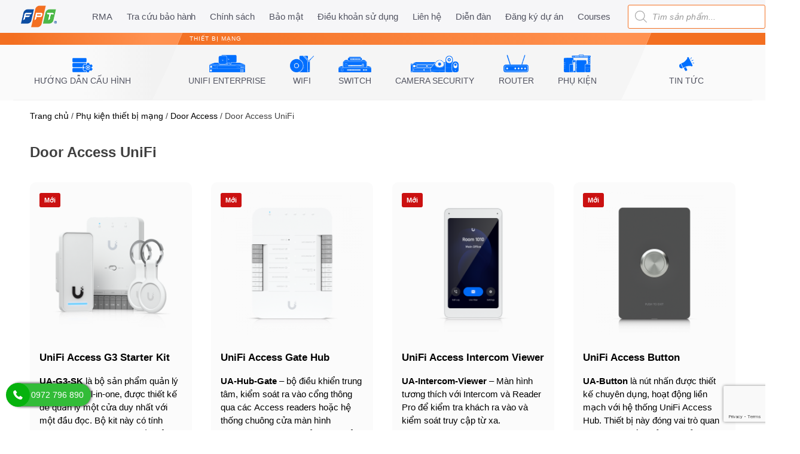

--- FILE ---
content_type: text/html; charset=UTF-8
request_url: https://wifi.fpt.net/door-access-unifi/
body_size: 21276
content:
<!doctype html><html lang="vi-VN"><head><meta charset="UTF-8"><meta name="viewport" content="width=device-width, initial-scale=1"><meta name="google-site-verification" content="7WjVVhV6mnLym9xjjrzRpZQnOFvQmRLEf7-odj83CgQ" /><meta name="facebook-domain-verification" content="j0emniyfxfltjz9jgjza2wjq6yhwsg" /><meta name='dmca-site-verification' content='eVBkTkhWYWd4VGgrWGR1T0d2MGc4UT090' /><link rel="profile" href="https://gmpg.org/xfn/11"><meta name='robots' content='index, follow, max-image-preview:large, max-snippet:-1, max-video-preview:-1' /><title>Door Access UniFi | FPT - Nhà Phân Phối Thiết Bị Mạng UniFi, Aruba, Huawei</title><link rel="canonical" href="https://wifi.fpt.net/door-access-unifi/" /><meta property="og:locale" content="en_US" /><meta property="og:type" content="article" /><meta property="og:title" content="Door Access UniFi | FPT - Nhà Phân Phối Thiết Bị Mạng UniFi, Aruba, Huawei" /><meta property="og:url" content="https://wifi.fpt.net/door-access-unifi/" /><meta property="og:site_name" content="FPT - Nhà Phân Phối Thiết Bị Mạng UniFi, Aruba, Huawei" /><meta name="twitter:card" content="summary_large_image" /> <script type="application/ld+json" class="yoast-schema-graph">{"@context":"https://schema.org","@graph":[{"@type":"CollectionPage","@id":"https://wifi.fpt.net/door-access-unifi/","url":"https://wifi.fpt.net/door-access-unifi/","name":"Door Access UniFi | FPT - Nhà Phân Phối Thiết Bị Mạng UniFi, Aruba, Huawei","isPartOf":{"@id":"https://wifi.fpt.net/#website"},"breadcrumb":{"@id":"https://wifi.fpt.net/door-access-unifi/#breadcrumb"},"inLanguage":"en-US"},{"@type":"BreadcrumbList","@id":"https://wifi.fpt.net/door-access-unifi/#breadcrumb","itemListElement":[{"@type":"ListItem","position":1,"name":"Trang chủ","item":"https://wifi.fpt.net/"},{"@type":"ListItem","position":2,"name":"Phụ kiện thiết bị mạng","item":"https://wifi.fpt.net/phu-kien/"},{"@type":"ListItem","position":3,"name":"Door Access","item":"https://wifi.fpt.net/door-access/"},{"@type":"ListItem","position":4,"name":"Door Access UniFi"}]},{"@type":"WebSite","@id":"https://wifi.fpt.net/#website","url":"https://wifi.fpt.net/","name":"FPT - Nhà Phân Phối Thiết Bị Mạng UniFi, Aruba, Huawei","description":"","publisher":{"@id":"https://wifi.fpt.net/#organization"},"potentialAction":[{"@type":"SearchAction","target":{"@type":"EntryPoint","urlTemplate":"https://wifi.fpt.net/?s={search_term_string}"},"query-input":"required name=search_term_string"}],"inLanguage":"en-US"},{"@type":"Organization","@id":"https://wifi.fpt.net/#organization","name":"FPT Telecom","url":"https://wifi.fpt.net/","logo":{"@type":"ImageObject","inLanguage":"en-US","@id":"https://wifi.fpt.net/#/schema/logo/image/","url":"https://wifi.fpt.net/wp-content/uploads/2021/06/cropped-ic-logo-fv.png","contentUrl":"https://wifi.fpt.net/wp-content/uploads/2021/06/cropped-ic-logo-fv.png","width":512,"height":512,"caption":"FPT Telecom"},"image":{"@id":"https://wifi.fpt.net/#/schema/logo/image/"},"sameAs":["https://www.facebook.com/UnifiVietnam23/","https://www.youtube.com/channel/UC6rAs_pmi1YEEOC63RNi94A"]}]}</script> <link rel='dns-prefetch' href='//www.googletagmanager.com' /><link rel='dns-prefetch' href='//www.google.com' /><link rel="alternate" type="application/rss+xml" title="FPT - Nhà Phân Phối Thiết Bị Mạng UniFi, Aruba, Huawei &raquo; Feed" href="https://wifi.fpt.net/feed/" /><link rel="alternate" type="application/rss+xml" title="FPT - Nhà Phân Phối Thiết Bị Mạng UniFi, Aruba, Huawei &raquo; Comments Feed" href="https://wifi.fpt.net/comments/feed/" /><link rel="alternate" type="application/rss+xml" title="FPT - Nhà Phân Phối Thiết Bị Mạng UniFi, Aruba, Huawei &raquo; Door Access UniFi Category Feed" href="https://wifi.fpt.net/door-access-unifi/feed/" /><style id='wp-img-auto-sizes-contain-inline-css'>img:is([sizes=auto i],[sizes^="auto," i]){contain-intrinsic-size:3000px 1500px}
/*# sourceURL=wp-img-auto-sizes-contain-inline-css */</style><link rel='stylesheet' id='bootstrap-css' href='https://wifi.fpt.net/wp-content/themes/wifi-fpt/assets/css/bootstrap.min.css' media='all' /><link rel='stylesheet' id='wifi-fpt-style-css' href='https://wifi.fpt.net/wp-content/cache/autoptimize/css/autoptimize_single_b4b9232193a3d7542d243409ffe2ffc6.css' media='all' /><style id='wp-block-library-inline-css'>:root{--wp-block-synced-color:#7a00df;--wp-block-synced-color--rgb:122,0,223;--wp-bound-block-color:var(--wp-block-synced-color);--wp-editor-canvas-background:#ddd;--wp-admin-theme-color:#007cba;--wp-admin-theme-color--rgb:0,124,186;--wp-admin-theme-color-darker-10:#006ba1;--wp-admin-theme-color-darker-10--rgb:0,107,160.5;--wp-admin-theme-color-darker-20:#005a87;--wp-admin-theme-color-darker-20--rgb:0,90,135;--wp-admin-border-width-focus:2px}@media (min-resolution:192dpi){:root{--wp-admin-border-width-focus:1.5px}}.wp-element-button{cursor:pointer}:root .has-very-light-gray-background-color{background-color:#eee}:root .has-very-dark-gray-background-color{background-color:#313131}:root .has-very-light-gray-color{color:#eee}:root .has-very-dark-gray-color{color:#313131}:root .has-vivid-green-cyan-to-vivid-cyan-blue-gradient-background{background:linear-gradient(135deg,#00d084,#0693e3)}:root .has-purple-crush-gradient-background{background:linear-gradient(135deg,#34e2e4,#4721fb 50%,#ab1dfe)}:root .has-hazy-dawn-gradient-background{background:linear-gradient(135deg,#faaca8,#dad0ec)}:root .has-subdued-olive-gradient-background{background:linear-gradient(135deg,#fafae1,#67a671)}:root .has-atomic-cream-gradient-background{background:linear-gradient(135deg,#fdd79a,#004a59)}:root .has-nightshade-gradient-background{background:linear-gradient(135deg,#330968,#31cdcf)}:root .has-midnight-gradient-background{background:linear-gradient(135deg,#020381,#2874fc)}:root{--wp--preset--font-size--normal:16px;--wp--preset--font-size--huge:42px}.has-regular-font-size{font-size:1em}.has-larger-font-size{font-size:2.625em}.has-normal-font-size{font-size:var(--wp--preset--font-size--normal)}.has-huge-font-size{font-size:var(--wp--preset--font-size--huge)}.has-text-align-center{text-align:center}.has-text-align-left{text-align:left}.has-text-align-right{text-align:right}.has-fit-text{white-space:nowrap!important}#end-resizable-editor-section{display:none}.aligncenter{clear:both}.items-justified-left{justify-content:flex-start}.items-justified-center{justify-content:center}.items-justified-right{justify-content:flex-end}.items-justified-space-between{justify-content:space-between}.screen-reader-text{border:0;clip-path:inset(50%);height:1px;margin:-1px;overflow:hidden;padding:0;position:absolute;width:1px;word-wrap:normal!important}.screen-reader-text:focus{background-color:#ddd;clip-path:none;color:#444;display:block;font-size:1em;height:auto;left:5px;line-height:normal;padding:15px 23px 14px;text-decoration:none;top:5px;width:auto;z-index:100000}html :where(.has-border-color){border-style:solid}html :where([style*=border-top-color]){border-top-style:solid}html :where([style*=border-right-color]){border-right-style:solid}html :where([style*=border-bottom-color]){border-bottom-style:solid}html :where([style*=border-left-color]){border-left-style:solid}html :where([style*=border-width]){border-style:solid}html :where([style*=border-top-width]){border-top-style:solid}html :where([style*=border-right-width]){border-right-style:solid}html :where([style*=border-bottom-width]){border-bottom-style:solid}html :where([style*=border-left-width]){border-left-style:solid}html :where(img[class*=wp-image-]){height:auto;max-width:100%}:where(figure){margin:0 0 1em}html :where(.is-position-sticky){--wp-admin--admin-bar--position-offset:var(--wp-admin--admin-bar--height,0px)}@media screen and (max-width:600px){html :where(.is-position-sticky){--wp-admin--admin-bar--position-offset:0px}}

/*# sourceURL=wp-block-library-inline-css */</style><style id='global-styles-inline-css'>:root{--wp--preset--aspect-ratio--square: 1;--wp--preset--aspect-ratio--4-3: 4/3;--wp--preset--aspect-ratio--3-4: 3/4;--wp--preset--aspect-ratio--3-2: 3/2;--wp--preset--aspect-ratio--2-3: 2/3;--wp--preset--aspect-ratio--16-9: 16/9;--wp--preset--aspect-ratio--9-16: 9/16;--wp--preset--color--black: #000000;--wp--preset--color--cyan-bluish-gray: #abb8c3;--wp--preset--color--white: #ffffff;--wp--preset--color--pale-pink: #f78da7;--wp--preset--color--vivid-red: #cf2e2e;--wp--preset--color--luminous-vivid-orange: #ff6900;--wp--preset--color--luminous-vivid-amber: #fcb900;--wp--preset--color--light-green-cyan: #7bdcb5;--wp--preset--color--vivid-green-cyan: #00d084;--wp--preset--color--pale-cyan-blue: #8ed1fc;--wp--preset--color--vivid-cyan-blue: #0693e3;--wp--preset--color--vivid-purple: #9b51e0;--wp--preset--gradient--vivid-cyan-blue-to-vivid-purple: linear-gradient(135deg,rgb(6,147,227) 0%,rgb(155,81,224) 100%);--wp--preset--gradient--light-green-cyan-to-vivid-green-cyan: linear-gradient(135deg,rgb(122,220,180) 0%,rgb(0,208,130) 100%);--wp--preset--gradient--luminous-vivid-amber-to-luminous-vivid-orange: linear-gradient(135deg,rgb(252,185,0) 0%,rgb(255,105,0) 100%);--wp--preset--gradient--luminous-vivid-orange-to-vivid-red: linear-gradient(135deg,rgb(255,105,0) 0%,rgb(207,46,46) 100%);--wp--preset--gradient--very-light-gray-to-cyan-bluish-gray: linear-gradient(135deg,rgb(238,238,238) 0%,rgb(169,184,195) 100%);--wp--preset--gradient--cool-to-warm-spectrum: linear-gradient(135deg,rgb(74,234,220) 0%,rgb(151,120,209) 20%,rgb(207,42,186) 40%,rgb(238,44,130) 60%,rgb(251,105,98) 80%,rgb(254,248,76) 100%);--wp--preset--gradient--blush-light-purple: linear-gradient(135deg,rgb(255,206,236) 0%,rgb(152,150,240) 100%);--wp--preset--gradient--blush-bordeaux: linear-gradient(135deg,rgb(254,205,165) 0%,rgb(254,45,45) 50%,rgb(107,0,62) 100%);--wp--preset--gradient--luminous-dusk: linear-gradient(135deg,rgb(255,203,112) 0%,rgb(199,81,192) 50%,rgb(65,88,208) 100%);--wp--preset--gradient--pale-ocean: linear-gradient(135deg,rgb(255,245,203) 0%,rgb(182,227,212) 50%,rgb(51,167,181) 100%);--wp--preset--gradient--electric-grass: linear-gradient(135deg,rgb(202,248,128) 0%,rgb(113,206,126) 100%);--wp--preset--gradient--midnight: linear-gradient(135deg,rgb(2,3,129) 0%,rgb(40,116,252) 100%);--wp--preset--font-size--small: 13px;--wp--preset--font-size--medium: 20px;--wp--preset--font-size--large: 36px;--wp--preset--font-size--x-large: 42px;--wp--preset--spacing--20: 0.44rem;--wp--preset--spacing--30: 0.67rem;--wp--preset--spacing--40: 1rem;--wp--preset--spacing--50: 1.5rem;--wp--preset--spacing--60: 2.25rem;--wp--preset--spacing--70: 3.38rem;--wp--preset--spacing--80: 5.06rem;--wp--preset--shadow--natural: 6px 6px 9px rgba(0, 0, 0, 0.2);--wp--preset--shadow--deep: 12px 12px 50px rgba(0, 0, 0, 0.4);--wp--preset--shadow--sharp: 6px 6px 0px rgba(0, 0, 0, 0.2);--wp--preset--shadow--outlined: 6px 6px 0px -3px rgb(255, 255, 255), 6px 6px rgb(0, 0, 0);--wp--preset--shadow--crisp: 6px 6px 0px rgb(0, 0, 0);}:where(.is-layout-flex){gap: 0.5em;}:where(.is-layout-grid){gap: 0.5em;}body .is-layout-flex{display: flex;}.is-layout-flex{flex-wrap: wrap;align-items: center;}.is-layout-flex > :is(*, div){margin: 0;}body .is-layout-grid{display: grid;}.is-layout-grid > :is(*, div){margin: 0;}:where(.wp-block-columns.is-layout-flex){gap: 2em;}:where(.wp-block-columns.is-layout-grid){gap: 2em;}:where(.wp-block-post-template.is-layout-flex){gap: 1.25em;}:where(.wp-block-post-template.is-layout-grid){gap: 1.25em;}.has-black-color{color: var(--wp--preset--color--black) !important;}.has-cyan-bluish-gray-color{color: var(--wp--preset--color--cyan-bluish-gray) !important;}.has-white-color{color: var(--wp--preset--color--white) !important;}.has-pale-pink-color{color: var(--wp--preset--color--pale-pink) !important;}.has-vivid-red-color{color: var(--wp--preset--color--vivid-red) !important;}.has-luminous-vivid-orange-color{color: var(--wp--preset--color--luminous-vivid-orange) !important;}.has-luminous-vivid-amber-color{color: var(--wp--preset--color--luminous-vivid-amber) !important;}.has-light-green-cyan-color{color: var(--wp--preset--color--light-green-cyan) !important;}.has-vivid-green-cyan-color{color: var(--wp--preset--color--vivid-green-cyan) !important;}.has-pale-cyan-blue-color{color: var(--wp--preset--color--pale-cyan-blue) !important;}.has-vivid-cyan-blue-color{color: var(--wp--preset--color--vivid-cyan-blue) !important;}.has-vivid-purple-color{color: var(--wp--preset--color--vivid-purple) !important;}.has-black-background-color{background-color: var(--wp--preset--color--black) !important;}.has-cyan-bluish-gray-background-color{background-color: var(--wp--preset--color--cyan-bluish-gray) !important;}.has-white-background-color{background-color: var(--wp--preset--color--white) !important;}.has-pale-pink-background-color{background-color: var(--wp--preset--color--pale-pink) !important;}.has-vivid-red-background-color{background-color: var(--wp--preset--color--vivid-red) !important;}.has-luminous-vivid-orange-background-color{background-color: var(--wp--preset--color--luminous-vivid-orange) !important;}.has-luminous-vivid-amber-background-color{background-color: var(--wp--preset--color--luminous-vivid-amber) !important;}.has-light-green-cyan-background-color{background-color: var(--wp--preset--color--light-green-cyan) !important;}.has-vivid-green-cyan-background-color{background-color: var(--wp--preset--color--vivid-green-cyan) !important;}.has-pale-cyan-blue-background-color{background-color: var(--wp--preset--color--pale-cyan-blue) !important;}.has-vivid-cyan-blue-background-color{background-color: var(--wp--preset--color--vivid-cyan-blue) !important;}.has-vivid-purple-background-color{background-color: var(--wp--preset--color--vivid-purple) !important;}.has-black-border-color{border-color: var(--wp--preset--color--black) !important;}.has-cyan-bluish-gray-border-color{border-color: var(--wp--preset--color--cyan-bluish-gray) !important;}.has-white-border-color{border-color: var(--wp--preset--color--white) !important;}.has-pale-pink-border-color{border-color: var(--wp--preset--color--pale-pink) !important;}.has-vivid-red-border-color{border-color: var(--wp--preset--color--vivid-red) !important;}.has-luminous-vivid-orange-border-color{border-color: var(--wp--preset--color--luminous-vivid-orange) !important;}.has-luminous-vivid-amber-border-color{border-color: var(--wp--preset--color--luminous-vivid-amber) !important;}.has-light-green-cyan-border-color{border-color: var(--wp--preset--color--light-green-cyan) !important;}.has-vivid-green-cyan-border-color{border-color: var(--wp--preset--color--vivid-green-cyan) !important;}.has-pale-cyan-blue-border-color{border-color: var(--wp--preset--color--pale-cyan-blue) !important;}.has-vivid-cyan-blue-border-color{border-color: var(--wp--preset--color--vivid-cyan-blue) !important;}.has-vivid-purple-border-color{border-color: var(--wp--preset--color--vivid-purple) !important;}.has-vivid-cyan-blue-to-vivid-purple-gradient-background{background: var(--wp--preset--gradient--vivid-cyan-blue-to-vivid-purple) !important;}.has-light-green-cyan-to-vivid-green-cyan-gradient-background{background: var(--wp--preset--gradient--light-green-cyan-to-vivid-green-cyan) !important;}.has-luminous-vivid-amber-to-luminous-vivid-orange-gradient-background{background: var(--wp--preset--gradient--luminous-vivid-amber-to-luminous-vivid-orange) !important;}.has-luminous-vivid-orange-to-vivid-red-gradient-background{background: var(--wp--preset--gradient--luminous-vivid-orange-to-vivid-red) !important;}.has-very-light-gray-to-cyan-bluish-gray-gradient-background{background: var(--wp--preset--gradient--very-light-gray-to-cyan-bluish-gray) !important;}.has-cool-to-warm-spectrum-gradient-background{background: var(--wp--preset--gradient--cool-to-warm-spectrum) !important;}.has-blush-light-purple-gradient-background{background: var(--wp--preset--gradient--blush-light-purple) !important;}.has-blush-bordeaux-gradient-background{background: var(--wp--preset--gradient--blush-bordeaux) !important;}.has-luminous-dusk-gradient-background{background: var(--wp--preset--gradient--luminous-dusk) !important;}.has-pale-ocean-gradient-background{background: var(--wp--preset--gradient--pale-ocean) !important;}.has-electric-grass-gradient-background{background: var(--wp--preset--gradient--electric-grass) !important;}.has-midnight-gradient-background{background: var(--wp--preset--gradient--midnight) !important;}.has-small-font-size{font-size: var(--wp--preset--font-size--small) !important;}.has-medium-font-size{font-size: var(--wp--preset--font-size--medium) !important;}.has-large-font-size{font-size: var(--wp--preset--font-size--large) !important;}.has-x-large-font-size{font-size: var(--wp--preset--font-size--x-large) !important;}
/*# sourceURL=global-styles-inline-css */</style><style id='classic-theme-styles-inline-css'>/*! This file is auto-generated */
.wp-block-button__link{color:#fff;background-color:#32373c;border-radius:9999px;box-shadow:none;text-decoration:none;padding:calc(.667em + 2px) calc(1.333em + 2px);font-size:1.125em}.wp-block-file__button{background:#32373c;color:#fff;text-decoration:none}
/*# sourceURL=/wp-includes/css/classic-themes.min.css */</style><link rel='stylesheet' id='contact-form-7-css' href='https://wifi.fpt.net/wp-content/cache/autoptimize/css/autoptimize_single_76e12144b6be9bc0a17dd880c5566156.css' media='all' /><link rel='stylesheet' id='woocommerce-layout-css' href='https://wifi.fpt.net/wp-content/cache/autoptimize/css/autoptimize_single_ce795adb7e7594cbc25f9fd2d6e1a2fd.css' media='all' /><link rel='stylesheet' id='woocommerce-smallscreen-css' href='https://wifi.fpt.net/wp-content/cache/autoptimize/css/autoptimize_single_29ed0396622780590223cd919f310dd7.css' media='only screen and (max-width: 768px)' /><link rel='stylesheet' id='woocommerce-general-css' href='https://wifi.fpt.net/wp-content/cache/autoptimize/css/autoptimize_single_68a2e1c3048033103d11856810f40fb2.css' media='all' /><style id='woocommerce-inline-inline-css'>.woocommerce form .form-row .required { visibility: visible; }
/*# sourceURL=woocommerce-inline-inline-css */</style><link rel='stylesheet' id='wpcf7-redirect-script-frontend-css' href='https://wifi.fpt.net/wp-content/plugins/wpcf7-redirect/build/css/wpcf7-redirect-frontend.min.css' media='all' /><link rel='stylesheet' id='wpforo-widgets-css' href='https://wifi.fpt.net/wp-content/cache/autoptimize/css/autoptimize_single_b9322f28b82d79debf5c4068edced03a.css' media='all' /><link rel='stylesheet' id='euis-css' href='https://wifi.fpt.net/wp-content/plugins/unlimited-elementor-inner-sections-by-taspristudio/public/css/euis-public.css' media='all' /><link rel='stylesheet' id='dgwt-wcas-style-css' href='https://wifi.fpt.net/wp-content/plugins/ajax-search-for-woocommerce/assets/css/style.min.css' media='all' /><link rel='stylesheet' id='oss-woo-css' href='https://wifi.fpt.net/wp-content/cache/autoptimize/css/autoptimize_single_9fa206f62e0cebd3e2f256d23d368fb3.css' media='all' /><link rel='stylesheet' id='wpforo-dynamic-style-css' href='https://wifi.fpt.net/wp-content/cache/autoptimize/css/autoptimize_single_27a54d8a211cad36d49a4c03eaffee89.css' media='all' /> <script id="google-analytics-opt-out-js-after">var gaProperty = 'G-E533N49640';
			var disableStr = 'ga-disable-' + gaProperty;
			if ( document.cookie.indexOf( disableStr + '=true' ) > -1 ) {
				window[disableStr] = true;
			}
			function gaOptout() {
				document.cookie = disableStr + '=true; expires=Thu, 31 Dec 2099 23:59:59 UTC; path=/';
				window[disableStr] = true;
			}
//# sourceURL=google-analytics-opt-out-js-after</script> <script   async src="https://www.googletagmanager.com/gtag/js?id=G-E533N49640" id="google-tag-manager-js"></script> <script   id="google-tag-manager-js-after">window.dataLayer = window.dataLayer || [];
		function gtag(){dataLayer.push(arguments);}
		gtag('js', new Date());
		gtag('set', 'developer_id.dOGY3NW', true);

		gtag('config', 'G-E533N49640', {
			'allow_google_signals': true,
			'link_attribution': false,
			'anonymize_ip': true,
			'linker':{
				'domains': [],
				'allow_incoming': false,
			},
			'custom_map': {
				'dimension1': 'logged_in'
			},
			'logged_in': 'no'
		} );

		
		
//# sourceURL=google-tag-manager-js-after</script> <script   src="https://wifi.fpt.net/wp-includes/js/jquery/jquery.min.js" id="jquery-core-js"></script> <script   src="https://wifi.fpt.net/wp-content/cache/autoptimize/js/autoptimize_single_b116c74147c78a19745ce01c6d6e95d4.js" id="ct-woo-js"></script> <link rel="https://api.w.org/" href="https://wifi.fpt.net/wp-json/" /><link rel="alternate" title="JSON" type="application/json" href="https://wifi.fpt.net/wp-json/wp/v2/product_cat/1992" /><link rel="EditURI" type="application/rsd+xml" title="RSD" href="https://wifi.fpt.net/xmlrpc.php?rsd" /><meta name="generator" content="WordPress 6.9" /><meta name="generator" content="WooCommerce 8.1.3" /><style type="text/css">.dgwt-wcas-ico-magnifier,.dgwt-wcas-ico-magnifier-handler{max-width:20px}.dgwt-wcas-search-wrapp{max-width:300px}.dgwt-wcas-search-wrapp .dgwt-wcas-sf-wrapp input[type=search].dgwt-wcas-search-input,.dgwt-wcas-search-wrapp .dgwt-wcas-sf-wrapp input[type=search].dgwt-wcas-search-input:hover,.dgwt-wcas-search-wrapp .dgwt-wcas-sf-wrapp input[type=search].dgwt-wcas-search-input:focus{border-color:#f37021}</style><noscript><style>.woocommerce-product-gallery{ opacity: 1 !important; }</style></noscript><style type="text/css">.site-title,
			.site-description {
				position: absolute;
				clip: rect(1px, 1px, 1px, 1px);
				}</style><link rel="icon" href="https://wifi.fpt.net/wp-content/uploads/2021/06/cropped-ic-logo-fv-32x32.png" sizes="32x32" /><link rel="icon" href="https://wifi.fpt.net/wp-content/uploads/2021/06/cropped-ic-logo-fv-192x192.png" sizes="192x192" /><link rel="apple-touch-icon" href="https://wifi.fpt.net/wp-content/uploads/2021/06/cropped-ic-logo-fv-180x180.png" /><meta name="msapplication-TileImage" content="https://wifi.fpt.net/wp-content/uploads/2021/06/cropped-ic-logo-fv-270x270.png" /><style id="wp-custom-css">body {
	overflow-x: hidden;
}</style><meta name="google-site-verification" content="JDmkz42BTXVVfJQc_zOaIqCqmjXI4VJ9QTfdoWdSiPo" /></head><body class="wp-custom-logo wp-theme-wifi-fpt theme-wifi-fpt woocommerce woocommerce-page woocommerce-no-js hfeed no-sidebar wpf-orange wpft- elementor-default elementor-kit-124"><div id="page" class="site"> <a class="skip-link screen-reader-text" href="#primary">Skip to content</a><header id="masthead" class="site-header"><div class="oss-header"><div class="oss-header_content"> <a class="oss-header__logo" href="https://wifi.fpt.net"><noscript><img width="60" height="35" src="https://wifi.fpt.net/wp-content/uploads/2021/03/ic-logo.png" alt="FPT - Nhà Phân Phối Thiết Bị Mạng UniFi, Aruba, Huawei"></noscript><img class="lazyload" width="60" height="35" src='data:image/svg+xml,%3Csvg%20xmlns=%22http://www.w3.org/2000/svg%22%20viewBox=%220%200%2060%2035%22%3E%3C/svg%3E' data-src="https://wifi.fpt.net/wp-content/uploads/2021/03/ic-logo.png" alt="FPT - Nhà Phân Phối Thiết Bị Mạng UniFi, Aruba, Huawei"></a><div class="header-gap"></div><div class="menu-top-menu-container"><ul id="top-menu" class="oss-header_nav oss-header_nav-left"><li id="menu-item-12929" class="menu-item menu-item-type-custom menu-item-object-custom menu-item-12929"><a target="_blank" rel="nofollow" href="https://unifi.baohanhfpt.net/unifi/warranty">RMA</a></li><li id="menu-item-13979" class="menu-item menu-item-type-custom menu-item-object-custom menu-item-13979"><a target="_blank" rel="nofollow" href="https://unifi.baohanhfpt.net/unifi/time-warranty-device">Tra cứu bảo hành</a></li><li id="menu-item-16331" class="menu-item menu-item-type-custom menu-item-object-custom menu-item-16331"><a href="https://wifi.fpt.net/cac-chinh-sach">Chính sách</a></li><li id="menu-item-16329" class="menu-item menu-item-type-custom menu-item-object-custom menu-item-16329"><a href="https://wifi.fpt.net/chinh-sach-bao-mat-thong-tin/">Bảo mật</a></li><li id="menu-item-16330" class="menu-item menu-item-type-custom menu-item-object-custom menu-item-16330"><a href="https://wifi.fpt.net/thoa-thuan-cung-cap-va-su-dung-dich-vu-tren-trang-web-https-wifi-fpt-net">Điều khoản sử dụng</a></li><li id="menu-item-12931" class="menu-item menu-item-type-post_type menu-item-object-page menu-item-12931"><a href="https://wifi.fpt.net/lien-he/">Liên hệ</a></li><li id="menu-item-16637" class="menu-item menu-item-type-post_type menu-item-object-page menu-item-16637"><a href="https://wifi.fpt.net/community/">Diễn đàn</a></li><li id="menu-item-26914" class="menu-item menu-item-type-custom menu-item-object-custom menu-item-26914"><a target="_blank" href="https://forms.gle/7qUdjPBx11SyTiyh9">Đăng ký dự án</a></li><li id="menu-item-27986" class="menu-item menu-item-type-custom menu-item-object-custom menu-item-27986"><a href="https://wifi.fpt.net/unifi-courses/">Courses</a></li></ul></div><div class="header-right-menu"><div id="search-form"><div class="dgwt-wcas-search-wrapp dgwt-wcas-no-submit woocommerce js-dgwt-wcas-layout-classic dgwt-wcas-layout-classic js-dgwt-wcas-mobile-overlay-disabled"><form class="dgwt-wcas-search-form" role="search" action="https://wifi.fpt.net/" method="get"><div class="dgwt-wcas-sf-wrapp"><div class="dgwt-wcas-preloader"></div> <label class="screen-reader-text"
 for="dgwt-wcas-search-input-157e">Products search</label> <input id="dgwt-wcas-search-input-157e"
 type="search"
 class="dgwt-wcas-search-input"
 name="s"
 value=""
 placeholder="Tìm sản phẩm..."
 autocomplete="off"
 /> <svg version="1.1" class="dgwt-wcas-ico-magnifier" xmlns="http://www.w3.org/2000/svg"
 xmlns:xlink="http://www.w3.org/1999/xlink" x="0px" y="0px"
 viewBox="0 0 51.539 51.361" enable-background="new 0 0 51.539 51.361" xml:space="preserve"> <path fill="#444" d="M51.539,49.356L37.247,35.065c3.273-3.74,5.272-8.623,5.272-13.983c0-11.742-9.518-21.26-21.26-21.26 S0,9.339,0,21.082s9.518,21.26,21.26,21.26c5.361,0,10.244-1.999,13.983-5.272l14.292,14.292L51.539,49.356z M2.835,21.082 c0-10.176,8.249-18.425,18.425-18.425s18.425,8.249,18.425,18.425S31.436,39.507,21.26,39.507S2.835,31.258,2.835,21.082z"/> </svg> <input type="hidden" name="post_type" value="product"/> <input type="hidden" name="dgwt_wcas" value="1"/></div></form></div></div></div></div></div><div class="oss-header-main"><div class="container"><div class="oss-shop-header"><div class="oss-shop-header__section left"><div class="oss-shop-header__section__title left"></div><ul class="oss-shop-header__items"><li class="oss-shop-header__item huong-dan-cau-hinh/"> <a onmouseover="showSubnav(event,'m-96')" href="https://wifi.fpt.net/huong-dan-cau-hinh/" class="oss-shop-header__item__link"> <noscript><img src="/wp-content/uploads/2025/07/Bộ-icon-mới-02.png" class="oss-shop-header__item__image small-down--hide"></noscript><img src='data:image/svg+xml,%3Csvg%20xmlns=%22http://www.w3.org/2000/svg%22%20viewBox=%220%200%20210%20140%22%3E%3C/svg%3E' data-src="/wp-content/uploads/2025/07/Bộ-icon-mới-02.png" class="lazyload oss-shop-header__item__image small-down--hide"><div class="oss-shop-header__item__title">Hướng dẫn cấu hình</div> </a></li></ul><div class="oss-shop-header__section__cornerWrapper"> <svg class="oss-shop-header__section__corner" width="50" height="112" xmlns="http://www.w3.org/2000/svg"> <g fill="none" fill-rule="evenodd"> <path fill="#F2F2F2" d="M50 0L26.344 56 0 112V0z"></path> <path fill="#ff9150" d="M50 0l-8.564 20H0V0z"></path> </g> </svg></div></div><div class="oss-shop-header__section center"><div class="oss-shop-header__section__title center"><a href="/thiet-bi-mang">THIẾT BỊ MẠNG</a></div><ul class="oss-shop-header__items"><li class="subnav oss-shop-header__item unifi-enterprise-product/"> <a onmouseover="showSubnav(event,'m-1')" href="https://wifi.fpt.net/unifi-enterprise-product/" data-mkey="m-1" class="subnavbtn oss-shop-header__item__link"> <noscript><img src="/wp-content/uploads/2025/07/Enterprise-09.png" class="oss-shop-header__item__image small-down--hide"></noscript><img src='data:image/svg+xml,%3Csvg%20xmlns=%22http://www.w3.org/2000/svg%22%20viewBox=%220%200%20210%20140%22%3E%3C/svg%3E' data-src="/wp-content/uploads/2025/07/Enterprise-09.png" class="lazyload oss-shop-header__item__image small-down--hide"><div class="oss-shop-header__item__title">UniFi Enterprise</div> </a><div id="m-1" class="subnav-content oss-shop-headerSubmenu" style="position: absolute;z-index: 9999;bottom: -45px;width: 100%;margin-top: 15px;"><div class="menu-secondary-container"><ul class="headerSubmenu__items slides"><li id="headerSubmenu-item-30389" class="menu-item headerSubmenu-item menu-item-30389"> <a href="https://wifi.fpt.net/unifi-enterprise-product/">Sản phẩm Enterprise</a></li><li id="headerSubmenu-item-18893" class="menu-item headerSubmenu-item menu-item-18893"> <a href="https://wifi.fpt.net/unifi-enterprise/">Giải pháp Enterprise</a></li></ul></div></div></li><li class="subnav oss-shop-header__item thiet-bi-phat-wifi/"> <a onmouseover="showSubnav(event,'m-2')" href="https://wifi.fpt.net/thiet-bi-phat-wifi/" data-mkey="m-2" class="subnavbtn oss-shop-header__item__link"> <noscript><img src="/wp-content/uploads/2025/07/Bộ-icon-mới-03.png" class="oss-shop-header__item__image small-down--hide"></noscript><img src='data:image/svg+xml,%3Csvg%20xmlns=%22http://www.w3.org/2000/svg%22%20viewBox=%220%200%20210%20140%22%3E%3C/svg%3E' data-src="/wp-content/uploads/2025/07/Bộ-icon-mới-03.png" class="lazyload oss-shop-header__item__image small-down--hide"><div class="oss-shop-header__item__title">WiFi</div> </a><div id="m-2" class="subnav-content oss-shop-headerSubmenu" style="position: absolute;z-index: 9999;bottom: -45px;width: 100%;margin-top: 15px;"><div class="menu-secondary-container"><ul class="headerSubmenu__items slides"><li id="headerSubmenu-item-13028" class="menu-item headerSubmenu-item menu-item-13028"> <a href="https://wifi.fpt.net/thiet-bi-phat-wifi-unifi/">Thiết bị phát WiFi UniFi</a></li><li id="headerSubmenu-item-13029" class="menu-item headerSubmenu-item menu-item-13029"> <a href="https://wifi.fpt.net/thiet-bi-phat-wifi-aruba-ap/">Thiết bị phát WiFi Aruba Instant On</a></li><li id="headerSubmenu-item-13030" class="menu-item headerSubmenu-item menu-item-13030"> <a href="https://wifi.fpt.net/thiet-bi-phat-wifi-huawei/">Thiết bị phát WiFi Huawei</a></li><li id="headerSubmenu-item-14140" class="menu-item headerSubmenu-item menu-item-14140"> <a href="https://wifi.fpt.net/thiet-bi-phat-wifi-airmax/">Thiết bị phát WiFi Airmax</a></li></ul></div></div></li><li class="subnav oss-shop-header__item switch-thiet-bi-chuyen-mach/"> <a onmouseover="showSubnav(event,'m-3')" href="https://wifi.fpt.net/switch-thiet-bi-chuyen-mach/" data-mkey="m-3" class="subnavbtn oss-shop-header__item__link"> <noscript><img src="/wp-content/uploads/2025/07/Bộ-icon-mới-01.png" class="oss-shop-header__item__image small-down--hide"></noscript><img src='data:image/svg+xml,%3Csvg%20xmlns=%22http://www.w3.org/2000/svg%22%20viewBox=%220%200%20210%20140%22%3E%3C/svg%3E' data-src="/wp-content/uploads/2025/07/Bộ-icon-mới-01.png" class="lazyload oss-shop-header__item__image small-down--hide"><div class="oss-shop-header__item__title">Switch</div> </a><div id="m-3" class="subnav-content oss-shop-headerSubmenu" style="position: absolute;z-index: 9999;bottom: -45px;width: 100%;margin-top: 15px;"><div class="menu-secondary-container"><ul class="headerSubmenu__items slides"><li id="headerSubmenu-item-13580" class="menu-item headerSubmenu-item menu-item-13580"> <a href="https://wifi.fpt.net/switch-unifi/">Thiết bị chuyển mạch UniFi</a></li><li id="headerSubmenu-item-13582" class="menu-item headerSubmenu-item menu-item-13582"> <a href="https://wifi.fpt.net/switch-aruba/">Switch Aruba Instant On</a></li><li id="headerSubmenu-item-13581" class="menu-item headerSubmenu-item menu-item-13581"> <a href="https://wifi.fpt.net/switch-edgemax/">Thiết bị chuyển mạch Edgemax</a></li></ul></div></div></li><li class="subnav oss-shop-header__item camera-wifi/"> <a onmouseover="showSubnav(event,'m-4')" href="https://wifi.fpt.net/camera-wifi/" data-mkey="m-4" class="subnavbtn oss-shop-header__item__link"> <noscript><img src="/wp-content/uploads/2025/07/Bộ-icon-mới-10.png" class="oss-shop-header__item__image small-down--hide"></noscript><img src='data:image/svg+xml,%3Csvg%20xmlns=%22http://www.w3.org/2000/svg%22%20viewBox=%220%200%20210%20140%22%3E%3C/svg%3E' data-src="/wp-content/uploads/2025/07/Bộ-icon-mới-10.png" class="lazyload oss-shop-header__item__image small-down--hide"><div class="oss-shop-header__item__title">Camera Security</div> </a></li><li class="subnav oss-shop-header__item router/"> <a onmouseover="showSubnav(event,'m-5')" href="https://wifi.fpt.net/router/" data-mkey="m-5" class="subnavbtn oss-shop-header__item__link"> <noscript><img src="/wp-content/uploads/2025/07/Bộ-icon-mới-04.png" class="oss-shop-header__item__image small-down--hide"></noscript><img src='data:image/svg+xml,%3Csvg%20xmlns=%22http://www.w3.org/2000/svg%22%20viewBox=%220%200%20210%20140%22%3E%3C/svg%3E' data-src="/wp-content/uploads/2025/07/Bộ-icon-mới-04.png" class="lazyload oss-shop-header__item__image small-down--hide"><div class="oss-shop-header__item__title">Router</div> </a><div id="m-5" class="subnav-content oss-shop-headerSubmenu" style="position: absolute;z-index: 9999;bottom: -45px;width: 100%;margin-top: 15px;"><div class="menu-secondary-container"><ul class="headerSubmenu__items slides"><li id="headerSubmenu-item-13583" class="menu-item headerSubmenu-item menu-item-13583"> <a href="https://wifi.fpt.net/unifi-cloud-gateways/">UniFi Cloud Gateways</a></li><li id="headerSubmenu-item-13584" class="menu-item headerSubmenu-item menu-item-13584"> <a href="https://wifi.fpt.net/router-edgemax/">Thiết bị router Edgemax</a></li><li id="headerSubmenu-item-13585" class="menu-item headerSubmenu-item menu-item-13585"> <a href="https://wifi.fpt.net/router-mikrotik/">Thiết bị router Mikrotik</a></li></ul></div></div></li><li class="subnav oss-shop-header__item phu-kien/"> <a onmouseover="showSubnav(event,'m-6')" href="https://wifi.fpt.net/phu-kien/" data-mkey="m-6" class="subnavbtn oss-shop-header__item__link"> <noscript><img src="/wp-content/uploads/2025/07/Bộ-icon-mới-08.png" class="oss-shop-header__item__image small-down--hide"></noscript><img src='data:image/svg+xml,%3Csvg%20xmlns=%22http://www.w3.org/2000/svg%22%20viewBox=%220%200%20210%20140%22%3E%3C/svg%3E' data-src="/wp-content/uploads/2025/07/Bộ-icon-mới-08.png" class="lazyload oss-shop-header__item__image small-down--hide"><div class="oss-shop-header__item__title">Phụ kiện</div> </a><div id="m-6" class="subnav-content oss-shop-headerSubmenu" style="position: absolute;z-index: 9999;bottom: -45px;width: 100%;margin-top: 15px;"><div class="menu-secondary-container"><ul class="headerSubmenu__items slides"><li id="headerSubmenu-item-13017" class="menu-item headerSubmenu-item menu-item-13017"> <a href="https://wifi.fpt.net/cloudkeys-gateways/">CloudKeys &amp; Gateways</a></li><li id="headerSubmenu-item-30641" class="menu-item headerSubmenu-item menu-item-30641"> <a href="https://wifi.fpt.net/network-storage/">Network Storage</a></li><li id="headerSubmenu-item-30672" class="menu-item headerSubmenu-item menu-item-30672"> <a href="https://wifi.fpt.net/door-access/">Door Access</a></li><li id="headerSubmenu-item-13015" class="menu-item headerSubmenu-item menu-item-13015"> <a href="https://wifi.fpt.net/anten-wifi/">Anten WiFi</a></li><li id="headerSubmenu-item-13018" class="menu-item headerSubmenu-item menu-item-13018"> <a href="https://wifi.fpt.net/module-quang/">Module</a></li><li id="headerSubmenu-item-13019" class="menu-item headerSubmenu-item menu-item-13019"> <a href="https://wifi.fpt.net/nguon-poe/">Nguồn POE</a></li><li id="headerSubmenu-item-13024" class="menu-item headerSubmenu-item menu-item-13024"> <a href="https://wifi.fpt.net/thiet-bi-cap-nguon/">UPS</a></li></ul></div></div></li></ul></div><div class="oss-shop-header__section right"><div class="oss-shop-header__section__title right"></div><ul class="oss-shop-header__items"><li class="oss-shop-header__item tin-tuc-cong-nghe/"> <a onmouseover="showSubnav(event,'m-97')" href="https://wifi.fpt.net/tin-tuc-cong-nghe/" class="oss-shop-header__item__link" > <noscript><img src="/wp-content/uploads/2025/07/Tin-tức-11.png" class="oss-shop-header__item__image small-down--hide"></noscript><img src='data:image/svg+xml,%3Csvg%20xmlns=%22http://www.w3.org/2000/svg%22%20viewBox=%220%200%20210%20140%22%3E%3C/svg%3E' data-src="/wp-content/uploads/2025/07/Tin-tức-11.png" class="lazyload oss-shop-header__item__image small-down--hide"><div class="oss-shop-header__item__title">Tin tức</div> </a></li></ul><div class="oss-shop-header__section__cornerWrapper"> <svg class="oss-shop-header__section__corner" width="50" height="112" xmlns="http://www.w3.org/2000/svg"> <g fill="none" fill-rule="evenodd"> <path fill="#f5f5f5" d="M50 0L26.344 56 0 112V0z"></path> <path fill="#ff9150" d="M50 0l-8.564 20H0V0z"></path> </g> </svg></div></div></div></div></div></header><div class="container px-4"><div class="row"><main id="primary" class="site-main test-sg-page"><article id="post-0" class="post-0 page type-page status-publish hentry"><p id="breadcrumbs" class="mb-0"><span><span><a href="https://wifi.fpt.net/">Trang chủ</a></span> / <span><a href="https://wifi.fpt.net/phu-kien/">Phụ kiện thiết bị mạng</a></span> / <span><a href="https://wifi.fpt.net/door-access/">Door Access</a></span> / <span class="breadcrumb_last" aria-current="page">Door Access UniFi</span></span></p><header class="entry-header product_cat page "><h1 class="entry-title">Door Access UniFi</h1></header><div class="entry-content"><style type="text/css">.oss_cate__view-more-btn:hover {
				border: 1px solid #f57921!important;
				background: #faeade!important;
			}</style> <script type="text/javascript">function cateViewMore() { 
				window.document.querySelector('.oss_cate__desc').style.setProperty('height', '100%'); 
				window.document.querySelector('.oss_cate__view-more').style.setProperty('display', 'none');
			}</script> <div class="woocommerce columns-4 "><div class="woocommerce-notices-wrapper"></div><ul class="products columns-4"><li class="product type-product post-30538 status-publish first onbackorder product_cat-door-access product_cat-door-access-unifi product_cat-phu-kien has-post-thumbnail shipping-taxable product-type-simple"> <a href="https://wifi.fpt.net/unifi-access-g3-starter-kit/" class="woocommerce-LoopProduct-link woocommerce-loop-product__link"><div class="product-box_label"><div class="product-box_label_text">Mới</div></div><noscript><img width="500" height="500" src="https://wifi.fpt.net/wp-content/uploads/2025/09/ua-g3-sk-1-500x500.png" class="attachment-woocommerce_thumbnail size-woocommerce_thumbnail" alt="ua-g3-sk" decoding="async" fetchpriority="high" srcset="https://wifi.fpt.net/wp-content/uploads/2025/09/ua-g3-sk-1-500x500.png 500w, https://wifi.fpt.net/wp-content/uploads/2025/09/ua-g3-sk-1-400x400.png 400w, https://wifi.fpt.net/wp-content/uploads/2025/09/ua-g3-sk-1-200x200.png 200w, https://wifi.fpt.net/wp-content/uploads/2025/09/ua-g3-sk-1-768x768.png 768w, https://wifi.fpt.net/wp-content/uploads/2025/09/ua-g3-sk-1-600x600.png 600w, https://wifi.fpt.net/wp-content/uploads/2025/09/ua-g3-sk-1-100x100.png 100w, https://wifi.fpt.net/wp-content/uploads/2025/09/ua-g3-sk-1-64x64.png 64w, https://wifi.fpt.net/wp-content/uploads/2025/09/ua-g3-sk-1.png 1000w" sizes="(max-width: 500px) 100vw, 500px" /></noscript><img width="500" height="500" src='data:image/svg+xml,%3Csvg%20xmlns=%22http://www.w3.org/2000/svg%22%20viewBox=%220%200%20500%20500%22%3E%3C/svg%3E' data-src="https://wifi.fpt.net/wp-content/uploads/2025/09/ua-g3-sk-1-500x500.png" class="lazyload attachment-woocommerce_thumbnail size-woocommerce_thumbnail" alt="ua-g3-sk" decoding="async" fetchpriority="high" data-srcset="https://wifi.fpt.net/wp-content/uploads/2025/09/ua-g3-sk-1-500x500.png 500w, https://wifi.fpt.net/wp-content/uploads/2025/09/ua-g3-sk-1-400x400.png 400w, https://wifi.fpt.net/wp-content/uploads/2025/09/ua-g3-sk-1-200x200.png 200w, https://wifi.fpt.net/wp-content/uploads/2025/09/ua-g3-sk-1-768x768.png 768w, https://wifi.fpt.net/wp-content/uploads/2025/09/ua-g3-sk-1-600x600.png 600w, https://wifi.fpt.net/wp-content/uploads/2025/09/ua-g3-sk-1-100x100.png 100w, https://wifi.fpt.net/wp-content/uploads/2025/09/ua-g3-sk-1-64x64.png 64w, https://wifi.fpt.net/wp-content/uploads/2025/09/ua-g3-sk-1.png 1000w" data-sizes="(max-width: 500px) 100vw, 500px" /><h2 class="woocommerce-loop-product__title">UniFi Access G3 Starter Kit</h2><div class="box_short-description mt-2"><p><span style="font-family: arial, helvetica, sans-serif;"><b>UA-G3-SK</b><span style="font-weight: 400;"> là bộ sản phẩm quản lý ra vào cửa all-in-one, được thiết kế để quản lý một cửa duy nhất với một đầu đọc. Bộ kit này có tính năng Touch Pass, mang đến giải pháp kiểm soát cửa ra vào hiện đại, an toàn.</span></span></p></div> <span class="price"><span class="amount">Giá liên hệ</span></span><div class="box-cta"><span class="oss-btn oss-btn-small"><span class="text">Chi tiết</span></span></div></a></li><li class="product type-product post-30563 status-publish onbackorder product_cat-door-access product_cat-door-access-unifi product_cat-phu-kien has-post-thumbnail shipping-taxable product-type-simple"> <a href="https://wifi.fpt.net/unifi-access-gate-hub/" class="woocommerce-LoopProduct-link woocommerce-loop-product__link"><div class="product-box_label"><div class="product-box_label_text">Mới</div></div><noscript><img width="500" height="500" src="https://wifi.fpt.net/wp-content/uploads/2025/09/ua-hub-gate-1-500x500.png" class="attachment-woocommerce_thumbnail size-woocommerce_thumbnail" alt="ua-hub-gate" decoding="async" srcset="https://wifi.fpt.net/wp-content/uploads/2025/09/ua-hub-gate-1-500x500.png 500w, https://wifi.fpt.net/wp-content/uploads/2025/09/ua-hub-gate-1-400x400.png 400w, https://wifi.fpt.net/wp-content/uploads/2025/09/ua-hub-gate-1-1024x1024.png 1024w, https://wifi.fpt.net/wp-content/uploads/2025/09/ua-hub-gate-1-200x200.png 200w, https://wifi.fpt.net/wp-content/uploads/2025/09/ua-hub-gate-1-768x768.png 768w, https://wifi.fpt.net/wp-content/uploads/2025/09/ua-hub-gate-1-600x600.png 600w, https://wifi.fpt.net/wp-content/uploads/2025/09/ua-hub-gate-1-100x100.png 100w, https://wifi.fpt.net/wp-content/uploads/2025/09/ua-hub-gate-1-64x64.png 64w, https://wifi.fpt.net/wp-content/uploads/2025/09/ua-hub-gate-1.png 1200w" sizes="(max-width: 500px) 100vw, 500px" /></noscript><img width="500" height="500" src='data:image/svg+xml,%3Csvg%20xmlns=%22http://www.w3.org/2000/svg%22%20viewBox=%220%200%20500%20500%22%3E%3C/svg%3E' data-src="https://wifi.fpt.net/wp-content/uploads/2025/09/ua-hub-gate-1-500x500.png" class="lazyload attachment-woocommerce_thumbnail size-woocommerce_thumbnail" alt="ua-hub-gate" decoding="async" data-srcset="https://wifi.fpt.net/wp-content/uploads/2025/09/ua-hub-gate-1-500x500.png 500w, https://wifi.fpt.net/wp-content/uploads/2025/09/ua-hub-gate-1-400x400.png 400w, https://wifi.fpt.net/wp-content/uploads/2025/09/ua-hub-gate-1-1024x1024.png 1024w, https://wifi.fpt.net/wp-content/uploads/2025/09/ua-hub-gate-1-200x200.png 200w, https://wifi.fpt.net/wp-content/uploads/2025/09/ua-hub-gate-1-768x768.png 768w, https://wifi.fpt.net/wp-content/uploads/2025/09/ua-hub-gate-1-600x600.png 600w, https://wifi.fpt.net/wp-content/uploads/2025/09/ua-hub-gate-1-100x100.png 100w, https://wifi.fpt.net/wp-content/uploads/2025/09/ua-hub-gate-1-64x64.png 64w, https://wifi.fpt.net/wp-content/uploads/2025/09/ua-hub-gate-1.png 1200w" data-sizes="(max-width: 500px) 100vw, 500px" /><h2 class="woocommerce-loop-product__title">UniFi Access Gate Hub</h2><div class="box_short-description mt-2"><p><span style="font-family: arial, helvetica, sans-serif;"><strong>UA-Hub-Gate</strong> &#8211; bộ điều khiển trung tâm, kiểm soát ra vào cổng thông qua các Access readers hoặc hệ thống chuông cửa màn hình (Intercom), mang lại giải pháp quản lý cổng thông minh và tiện lợi</span></p></div> <span class="price"><span class="amount">Giá liên hệ</span></span><div class="box-cta"><span class="oss-btn oss-btn-small"><span class="text">Chi tiết</span></span></div></a></li><li class="product type-product post-30582 status-publish onbackorder product_cat-door-access product_cat-door-access-unifi product_cat-phu-kien has-post-thumbnail shipping-taxable product-type-simple"> <a href="https://wifi.fpt.net/unifi-access-intercom-viewer/" class="woocommerce-LoopProduct-link woocommerce-loop-product__link"><div class="product-box_label"><div class="product-box_label_text">Mới</div></div><noscript><img width="500" height="500" src="https://wifi.fpt.net/wp-content/uploads/2025/09/ua-intercom-viewer-1-500x500.png" class="attachment-woocommerce_thumbnail size-woocommerce_thumbnail" alt="ua-intercom-viewer" decoding="async" srcset="https://wifi.fpt.net/wp-content/uploads/2025/09/ua-intercom-viewer-1-500x500.png 500w, https://wifi.fpt.net/wp-content/uploads/2025/09/ua-intercom-viewer-1-400x400.png 400w, https://wifi.fpt.net/wp-content/uploads/2025/09/ua-intercom-viewer-1-1024x1024.png 1024w, https://wifi.fpt.net/wp-content/uploads/2025/09/ua-intercom-viewer-1-200x200.png 200w, https://wifi.fpt.net/wp-content/uploads/2025/09/ua-intercom-viewer-1-768x768.png 768w, https://wifi.fpt.net/wp-content/uploads/2025/09/ua-intercom-viewer-1-600x600.png 600w, https://wifi.fpt.net/wp-content/uploads/2025/09/ua-intercom-viewer-1-100x100.png 100w, https://wifi.fpt.net/wp-content/uploads/2025/09/ua-intercom-viewer-1-64x64.png 64w, https://wifi.fpt.net/wp-content/uploads/2025/09/ua-intercom-viewer-1.png 1500w" sizes="(max-width: 500px) 100vw, 500px" /></noscript><img width="500" height="500" src='data:image/svg+xml,%3Csvg%20xmlns=%22http://www.w3.org/2000/svg%22%20viewBox=%220%200%20500%20500%22%3E%3C/svg%3E' data-src="https://wifi.fpt.net/wp-content/uploads/2025/09/ua-intercom-viewer-1-500x500.png" class="lazyload attachment-woocommerce_thumbnail size-woocommerce_thumbnail" alt="ua-intercom-viewer" decoding="async" data-srcset="https://wifi.fpt.net/wp-content/uploads/2025/09/ua-intercom-viewer-1-500x500.png 500w, https://wifi.fpt.net/wp-content/uploads/2025/09/ua-intercom-viewer-1-400x400.png 400w, https://wifi.fpt.net/wp-content/uploads/2025/09/ua-intercom-viewer-1-1024x1024.png 1024w, https://wifi.fpt.net/wp-content/uploads/2025/09/ua-intercom-viewer-1-200x200.png 200w, https://wifi.fpt.net/wp-content/uploads/2025/09/ua-intercom-viewer-1-768x768.png 768w, https://wifi.fpt.net/wp-content/uploads/2025/09/ua-intercom-viewer-1-600x600.png 600w, https://wifi.fpt.net/wp-content/uploads/2025/09/ua-intercom-viewer-1-100x100.png 100w, https://wifi.fpt.net/wp-content/uploads/2025/09/ua-intercom-viewer-1-64x64.png 64w, https://wifi.fpt.net/wp-content/uploads/2025/09/ua-intercom-viewer-1.png 1500w" data-sizes="(max-width: 500px) 100vw, 500px" /><h2 class="woocommerce-loop-product__title">UniFi Access  Intercom Viewer</h2><div class="box_short-description mt-2"><p><span style="font-family: arial, helvetica, sans-serif;"><strong>UA-Intercom-Viewer</strong> &#8211; Màn hình tương thích với Intercom và Reader Pro để kiểm tra khách ra vào và kiểm soát truy cập từ xa.</span></p></div> <span class="price"><span class="amount">Giá liên hệ</span></span><div class="box-cta"><span class="oss-btn oss-btn-small"><span class="text">Chi tiết</span></span></div></a></li><li class="product type-product post-30606 status-publish last onbackorder product_cat-door-access product_cat-door-access-unifi product_cat-phu-kien has-post-thumbnail shipping-taxable product-type-simple"> <a href="https://wifi.fpt.net/unifi-access-button/" class="woocommerce-LoopProduct-link woocommerce-loop-product__link"><div class="product-box_label"><div class="product-box_label_text">Mới</div></div><noscript><img width="500" height="500" src="https://wifi.fpt.net/wp-content/uploads/2025/09/ua-button-1-500x500.png" class="attachment-woocommerce_thumbnail size-woocommerce_thumbnail" alt="ua-button" decoding="async" srcset="https://wifi.fpt.net/wp-content/uploads/2025/09/ua-button-1-500x500.png 500w, https://wifi.fpt.net/wp-content/uploads/2025/09/ua-button-1-400x400.png 400w, https://wifi.fpt.net/wp-content/uploads/2025/09/ua-button-1-1024x1024.png 1024w, https://wifi.fpt.net/wp-content/uploads/2025/09/ua-button-1-200x200.png 200w, https://wifi.fpt.net/wp-content/uploads/2025/09/ua-button-1-768x768.png 768w, https://wifi.fpt.net/wp-content/uploads/2025/09/ua-button-1-600x600.png 600w, https://wifi.fpt.net/wp-content/uploads/2025/09/ua-button-1-100x100.png 100w, https://wifi.fpt.net/wp-content/uploads/2025/09/ua-button-1-64x64.png 64w, https://wifi.fpt.net/wp-content/uploads/2025/09/ua-button-1.png 1200w" sizes="(max-width: 500px) 100vw, 500px" /></noscript><img width="500" height="500" src='data:image/svg+xml,%3Csvg%20xmlns=%22http://www.w3.org/2000/svg%22%20viewBox=%220%200%20500%20500%22%3E%3C/svg%3E' data-src="https://wifi.fpt.net/wp-content/uploads/2025/09/ua-button-1-500x500.png" class="lazyload attachment-woocommerce_thumbnail size-woocommerce_thumbnail" alt="ua-button" decoding="async" data-srcset="https://wifi.fpt.net/wp-content/uploads/2025/09/ua-button-1-500x500.png 500w, https://wifi.fpt.net/wp-content/uploads/2025/09/ua-button-1-400x400.png 400w, https://wifi.fpt.net/wp-content/uploads/2025/09/ua-button-1-1024x1024.png 1024w, https://wifi.fpt.net/wp-content/uploads/2025/09/ua-button-1-200x200.png 200w, https://wifi.fpt.net/wp-content/uploads/2025/09/ua-button-1-768x768.png 768w, https://wifi.fpt.net/wp-content/uploads/2025/09/ua-button-1-600x600.png 600w, https://wifi.fpt.net/wp-content/uploads/2025/09/ua-button-1-100x100.png 100w, https://wifi.fpt.net/wp-content/uploads/2025/09/ua-button-1-64x64.png 64w, https://wifi.fpt.net/wp-content/uploads/2025/09/ua-button-1.png 1200w" data-sizes="(max-width: 500px) 100vw, 500px" /><h2 class="woocommerce-loop-product__title">UniFi Access Button</h2><div class="box_short-description mt-2"><p><span style="font-family: arial, helvetica, sans-serif;"><b>UA-Button</b> là nút nhấn được thiết kế chuyên dụng, hoạt động liền mạch với hệ thống UniFi Access Hub. </span><span style="font-family: arial, helvetica, sans-serif;">Thiết bị này đóng vai trò quan trọng trong việc mở khóa cửa, cho phép người dùng hoặc khách được cấp quyền có thể ra vào một cách nhanh chóng và thuận tiện chỉ với một lần chạm.</span></p></div> <span class="price"><span class="amount">Giá liên hệ</span></span><div class="box-cta"><span class="oss-btn oss-btn-small"><span class="text">Chi tiết</span></span></div></a></li><li class="product type-product post-29877 status-publish first onbackorder product_cat-door-access product_cat-door-access-unifi product_cat-phu-kien has-post-thumbnail shipping-taxable product-type-simple"> <a href="https://wifi.fpt.net/unifi-g3-gate-starer-kit/" class="woocommerce-LoopProduct-link woocommerce-loop-product__link"><div class="product-box_label"><div class="product-box_label_text">Mới</div></div><noscript><img width="500" height="500" src="https://wifi.fpt.net/wp-content/uploads/2025/05/ua-g3-sk-gate-1-500x500.png" class="attachment-woocommerce_thumbnail size-woocommerce_thumbnail" alt="ua-g3-sk-gate" decoding="async" srcset="https://wifi.fpt.net/wp-content/uploads/2025/05/ua-g3-sk-gate-1-500x500.png 500w, https://wifi.fpt.net/wp-content/uploads/2025/05/ua-g3-sk-gate-1-400x400.png 400w, https://wifi.fpt.net/wp-content/uploads/2025/05/ua-g3-sk-gate-1-200x200.png 200w, https://wifi.fpt.net/wp-content/uploads/2025/05/ua-g3-sk-gate-1-768x768.png 768w, https://wifi.fpt.net/wp-content/uploads/2025/05/ua-g3-sk-gate-1-600x600.png 600w, https://wifi.fpt.net/wp-content/uploads/2025/05/ua-g3-sk-gate-1-100x100.png 100w, https://wifi.fpt.net/wp-content/uploads/2025/05/ua-g3-sk-gate-1-64x64.png 64w, https://wifi.fpt.net/wp-content/uploads/2025/05/ua-g3-sk-gate-1.png 900w" sizes="(max-width: 500px) 100vw, 500px" /></noscript><img width="500" height="500" src='data:image/svg+xml,%3Csvg%20xmlns=%22http://www.w3.org/2000/svg%22%20viewBox=%220%200%20500%20500%22%3E%3C/svg%3E' data-src="https://wifi.fpt.net/wp-content/uploads/2025/05/ua-g3-sk-gate-1-500x500.png" class="lazyload attachment-woocommerce_thumbnail size-woocommerce_thumbnail" alt="ua-g3-sk-gate" decoding="async" data-srcset="https://wifi.fpt.net/wp-content/uploads/2025/05/ua-g3-sk-gate-1-500x500.png 500w, https://wifi.fpt.net/wp-content/uploads/2025/05/ua-g3-sk-gate-1-400x400.png 400w, https://wifi.fpt.net/wp-content/uploads/2025/05/ua-g3-sk-gate-1-200x200.png 200w, https://wifi.fpt.net/wp-content/uploads/2025/05/ua-g3-sk-gate-1-768x768.png 768w, https://wifi.fpt.net/wp-content/uploads/2025/05/ua-g3-sk-gate-1-600x600.png 600w, https://wifi.fpt.net/wp-content/uploads/2025/05/ua-g3-sk-gate-1-100x100.png 100w, https://wifi.fpt.net/wp-content/uploads/2025/05/ua-g3-sk-gate-1-64x64.png 64w, https://wifi.fpt.net/wp-content/uploads/2025/05/ua-g3-sk-gate-1.png 900w" data-sizes="(max-width: 500px) 100vw, 500px" /><h2 class="woocommerce-loop-product__title">UniFi G3 Gate Starter Kit</h2><div class="box_short-description mt-2"><p><span style="font-weight: 400; font-family: arial, helvetica, sans-serif;"><strong>UA-G3-SK-Gate</strong> là một giải pháp kiểm soát cổng thông minh và toàn diện, kết hợp nhiều tính năng tiên tiến như đa dạng phương thức truy cập, giao tiếp hai chiều chất lượng cao và khả năng quản lý tập trung thông qua nền tảng UniFi Access</span></p></div> <span class="price"><span class="amount">Giá liên hệ</span></span><div class="box-cta"><span class="oss-btn oss-btn-small"><span class="text">Chi tiết</span></span></div></a></li><li class="product type-product post-22316 status-publish instock product_cat-door-access product_cat-door-access-unifi product_cat-phu-kien has-post-thumbnail shipping-taxable product-type-simple"> <a href="https://wifi.fpt.net/unifi-access-card/" class="woocommerce-LoopProduct-link woocommerce-loop-product__link"><div class="product-box_label"><div class="product-box_label_text">Mới</div></div><noscript><img width="500" height="500" src="https://wifi.fpt.net/wp-content/uploads/2022/10/unifi-access-card-1-500x500.webp" class="attachment-woocommerce_thumbnail size-woocommerce_thumbnail" alt="UniFi Access Card" decoding="async" srcset="https://wifi.fpt.net/wp-content/uploads/2022/10/unifi-access-card-1-500x500.webp 500w, https://wifi.fpt.net/wp-content/uploads/2022/10/unifi-access-card-1-400x400.webp 400w, https://wifi.fpt.net/wp-content/uploads/2022/10/unifi-access-card-1-200x200.webp 200w, https://wifi.fpt.net/wp-content/uploads/2022/10/unifi-access-card-1-100x100.webp 100w, https://wifi.fpt.net/wp-content/uploads/2022/10/unifi-access-card-1-64x64.webp 64w, https://wifi.fpt.net/wp-content/uploads/2022/10/unifi-access-card-1.webp 600w" sizes="(max-width: 500px) 100vw, 500px" /></noscript><img width="500" height="500" src='data:image/svg+xml,%3Csvg%20xmlns=%22http://www.w3.org/2000/svg%22%20viewBox=%220%200%20500%20500%22%3E%3C/svg%3E' data-src="https://wifi.fpt.net/wp-content/uploads/2022/10/unifi-access-card-1-500x500.webp" class="lazyload attachment-woocommerce_thumbnail size-woocommerce_thumbnail" alt="UniFi Access Card" decoding="async" data-srcset="https://wifi.fpt.net/wp-content/uploads/2022/10/unifi-access-card-1-500x500.webp 500w, https://wifi.fpt.net/wp-content/uploads/2022/10/unifi-access-card-1-400x400.webp 400w, https://wifi.fpt.net/wp-content/uploads/2022/10/unifi-access-card-1-200x200.webp 200w, https://wifi.fpt.net/wp-content/uploads/2022/10/unifi-access-card-1-100x100.webp 100w, https://wifi.fpt.net/wp-content/uploads/2022/10/unifi-access-card-1-64x64.webp 64w, https://wifi.fpt.net/wp-content/uploads/2022/10/unifi-access-card-1.webp 600w" data-sizes="(max-width: 500px) 100vw, 500px" /><h2 class="woocommerce-loop-product__title">UniFi Access Card</h2><div class="box_short-description mt-2"><p>The card data is encrypted with both AES-128 and with UniFi Access proprietary security mechanism. These additional security measures protect the card number from leaks and duplication.</p></div> <span class="price"><span class="amount">Giá liên hệ</span></span><div class="box-cta"><span class="oss-btn oss-btn-small"><span class="text">Chi tiết</span></span></div></a></li><li class="product type-product post-22307 status-publish instock product_cat-door-access product_cat-door-access-unifi product_cat-phu-kien has-post-thumbnail shipping-taxable product-type-simple"> <a href="https://wifi.fpt.net/unifi-access-rescue-keyswitch/" class="woocommerce-LoopProduct-link woocommerce-loop-product__link"><div class="product-box_label"><div class="product-box_label_text">Mới</div></div><noscript><img width="500" height="500" src="https://wifi.fpt.net/wp-content/uploads/2022/10/unifi-access-rescue-keyswitch-1-500x500.webp" class="attachment-woocommerce_thumbnail size-woocommerce_thumbnail" alt="UniFi Access Rescue KeySwitch" decoding="async" srcset="https://wifi.fpt.net/wp-content/uploads/2022/10/unifi-access-rescue-keyswitch-1-500x500.webp 500w, https://wifi.fpt.net/wp-content/uploads/2022/10/unifi-access-rescue-keyswitch-1-400x400.webp 400w, https://wifi.fpt.net/wp-content/uploads/2022/10/unifi-access-rescue-keyswitch-1-200x200.webp 200w, https://wifi.fpt.net/wp-content/uploads/2022/10/unifi-access-rescue-keyswitch-1-100x100.webp 100w, https://wifi.fpt.net/wp-content/uploads/2022/10/unifi-access-rescue-keyswitch-1-64x64.webp 64w, https://wifi.fpt.net/wp-content/uploads/2022/10/unifi-access-rescue-keyswitch-1.webp 600w" sizes="(max-width: 500px) 100vw, 500px" /></noscript><img width="500" height="500" src='data:image/svg+xml,%3Csvg%20xmlns=%22http://www.w3.org/2000/svg%22%20viewBox=%220%200%20500%20500%22%3E%3C/svg%3E' data-src="https://wifi.fpt.net/wp-content/uploads/2022/10/unifi-access-rescue-keyswitch-1-500x500.webp" class="lazyload attachment-woocommerce_thumbnail size-woocommerce_thumbnail" alt="UniFi Access Rescue KeySwitch" decoding="async" data-srcset="https://wifi.fpt.net/wp-content/uploads/2022/10/unifi-access-rescue-keyswitch-1-500x500.webp 500w, https://wifi.fpt.net/wp-content/uploads/2022/10/unifi-access-rescue-keyswitch-1-400x400.webp 400w, https://wifi.fpt.net/wp-content/uploads/2022/10/unifi-access-rescue-keyswitch-1-200x200.webp 200w, https://wifi.fpt.net/wp-content/uploads/2022/10/unifi-access-rescue-keyswitch-1-100x100.webp 100w, https://wifi.fpt.net/wp-content/uploads/2022/10/unifi-access-rescue-keyswitch-1-64x64.webp 64w, https://wifi.fpt.net/wp-content/uploads/2022/10/unifi-access-rescue-keyswitch-1.webp 600w" data-sizes="(max-width: 500px) 100vw, 500px" /><h2 class="woocommerce-loop-product__title">UniFi Access Rescue KeySwitch</h2><div class="box_short-description mt-2"><p>The UniFi Access Rescue KeySwitch is a single pole dual throw manual KeySwitch designed to work with the UniFi Access system.</p></div> <span class="price"><span class="amount">Giá liên hệ</span></span><div class="box-cta"><span class="oss-btn oss-btn-small"><span class="text">Chi tiết</span></span></div></a></li><li class="product type-product post-22292 status-publish last instock product_cat-door-access product_cat-door-access-unifi product_cat-phu-kien has-post-thumbnail shipping-taxable product-type-simple"> <a href="https://wifi.fpt.net/unifi-access-lock-electric/" class="woocommerce-LoopProduct-link woocommerce-loop-product__link"><div class="product-box_label"><div class="product-box_label_text">Mới</div></div><noscript><img width="500" height="500" src="https://wifi.fpt.net/wp-content/uploads/2022/10/unifi-access-lock-electric-1-500x500.webp" class="attachment-woocommerce_thumbnail size-woocommerce_thumbnail" alt="UniFi Access Lock Electric" decoding="async" srcset="https://wifi.fpt.net/wp-content/uploads/2022/10/unifi-access-lock-electric-1-500x500.webp 500w, https://wifi.fpt.net/wp-content/uploads/2022/10/unifi-access-lock-electric-1-400x400.webp 400w, https://wifi.fpt.net/wp-content/uploads/2022/10/unifi-access-lock-electric-1-200x200.webp 200w, https://wifi.fpt.net/wp-content/uploads/2022/10/unifi-access-lock-electric-1-100x100.webp 100w, https://wifi.fpt.net/wp-content/uploads/2022/10/unifi-access-lock-electric-1-64x64.webp 64w, https://wifi.fpt.net/wp-content/uploads/2022/10/unifi-access-lock-electric-1.webp 600w" sizes="(max-width: 500px) 100vw, 500px" /></noscript><img width="500" height="500" src='data:image/svg+xml,%3Csvg%20xmlns=%22http://www.w3.org/2000/svg%22%20viewBox=%220%200%20500%20500%22%3E%3C/svg%3E' data-src="https://wifi.fpt.net/wp-content/uploads/2022/10/unifi-access-lock-electric-1-500x500.webp" class="lazyload attachment-woocommerce_thumbnail size-woocommerce_thumbnail" alt="UniFi Access Lock Electric" decoding="async" data-srcset="https://wifi.fpt.net/wp-content/uploads/2022/10/unifi-access-lock-electric-1-500x500.webp 500w, https://wifi.fpt.net/wp-content/uploads/2022/10/unifi-access-lock-electric-1-400x400.webp 400w, https://wifi.fpt.net/wp-content/uploads/2022/10/unifi-access-lock-electric-1-200x200.webp 200w, https://wifi.fpt.net/wp-content/uploads/2022/10/unifi-access-lock-electric-1-100x100.webp 100w, https://wifi.fpt.net/wp-content/uploads/2022/10/unifi-access-lock-electric-1-64x64.webp 64w, https://wifi.fpt.net/wp-content/uploads/2022/10/unifi-access-lock-electric-1.webp 600w" data-sizes="(max-width: 500px) 100vw, 500px" /><h2 class="woocommerce-loop-product__title">UniFi Access Lock Electric</h2><div class="box_short-description mt-2"><p>The Access Lock Electric (UA Lock Electric) is a fail-secure electric strike lock that allows you to unlock outfitted doors from anywhere.</p></div> <span class="price"><span class="amount">Giá liên hệ</span></span><div class="box-cta"><span class="oss-btn oss-btn-small"><span class="text">Chi tiết</span></span></div></a></li><li class="product type-product post-22272 status-publish first instock product_cat-door-access product_cat-door-access-unifi product_cat-phu-kien has-post-thumbnail shipping-taxable product-type-simple"> <a href="https://wifi.fpt.net/unifi-access-lock-magnetic/" class="woocommerce-LoopProduct-link woocommerce-loop-product__link"><div class="product-box_label"><div class="product-box_label_text">Mới</div></div><noscript><img width="500" height="500" src="https://wifi.fpt.net/wp-content/uploads/2022/10/unifi-access-lock-magnetic-1-500x500.webp" class="attachment-woocommerce_thumbnail size-woocommerce_thumbnail" alt="UniFi Access Lock Magnetic" decoding="async" srcset="https://wifi.fpt.net/wp-content/uploads/2022/10/unifi-access-lock-magnetic-1-500x500.webp 500w, https://wifi.fpt.net/wp-content/uploads/2022/10/unifi-access-lock-magnetic-1-400x400.webp 400w, https://wifi.fpt.net/wp-content/uploads/2022/10/unifi-access-lock-magnetic-1-200x200.webp 200w, https://wifi.fpt.net/wp-content/uploads/2022/10/unifi-access-lock-magnetic-1-100x100.webp 100w, https://wifi.fpt.net/wp-content/uploads/2022/10/unifi-access-lock-magnetic-1-64x64.webp 64w, https://wifi.fpt.net/wp-content/uploads/2022/10/unifi-access-lock-magnetic-1.webp 600w" sizes="(max-width: 500px) 100vw, 500px" /></noscript><img width="500" height="500" src='data:image/svg+xml,%3Csvg%20xmlns=%22http://www.w3.org/2000/svg%22%20viewBox=%220%200%20500%20500%22%3E%3C/svg%3E' data-src="https://wifi.fpt.net/wp-content/uploads/2022/10/unifi-access-lock-magnetic-1-500x500.webp" class="lazyload attachment-woocommerce_thumbnail size-woocommerce_thumbnail" alt="UniFi Access Lock Magnetic" decoding="async" data-srcset="https://wifi.fpt.net/wp-content/uploads/2022/10/unifi-access-lock-magnetic-1-500x500.webp 500w, https://wifi.fpt.net/wp-content/uploads/2022/10/unifi-access-lock-magnetic-1-400x400.webp 400w, https://wifi.fpt.net/wp-content/uploads/2022/10/unifi-access-lock-magnetic-1-200x200.webp 200w, https://wifi.fpt.net/wp-content/uploads/2022/10/unifi-access-lock-magnetic-1-100x100.webp 100w, https://wifi.fpt.net/wp-content/uploads/2022/10/unifi-access-lock-magnetic-1-64x64.webp 64w, https://wifi.fpt.net/wp-content/uploads/2022/10/unifi-access-lock-magnetic-1.webp 600w" data-sizes="(max-width: 500px) 100vw, 500px" /><h2 class="woocommerce-loop-product__title">UniFi Access Lock Magnetic</h2><div class="box_short-description mt-2"><p>The Access Lock Magnetic is a fail-safe magnetic lock that connects to a UA Hub so you can unlock outfitted inswing and outswing doors from anywhere.</p></div> <span class="price"><span class="amount">Giá liên hệ</span></span><div class="box-cta"><span class="oss-btn oss-btn-small"><span class="text">Chi tiết</span></span></div></a></li><li class="product type-product post-22238 status-publish instock product_cat-door-access product_cat-door-access-unifi product_cat-phu-kien has-post-thumbnail shipping-taxable product-type-simple"> <a href="https://wifi.fpt.net/unifi-access-reader-pro/" class="woocommerce-LoopProduct-link woocommerce-loop-product__link"><div class="product-box_label"><div class="product-box_label_text">Mới</div></div><noscript><img width="500" height="500" src="https://wifi.fpt.net/wp-content/uploads/2022/10/unifi-access-reader-pro-1-500x500.webp" class="attachment-woocommerce_thumbnail size-woocommerce_thumbnail" alt="UniFi Access Reader Pro" decoding="async" srcset="https://wifi.fpt.net/wp-content/uploads/2022/10/unifi-access-reader-pro-1-500x500.webp 500w, https://wifi.fpt.net/wp-content/uploads/2022/10/unifi-access-reader-pro-1-400x400.webp 400w, https://wifi.fpt.net/wp-content/uploads/2022/10/unifi-access-reader-pro-1-200x200.webp 200w, https://wifi.fpt.net/wp-content/uploads/2022/10/unifi-access-reader-pro-1-100x100.webp 100w, https://wifi.fpt.net/wp-content/uploads/2022/10/unifi-access-reader-pro-1-64x64.webp 64w, https://wifi.fpt.net/wp-content/uploads/2022/10/unifi-access-reader-pro-1.webp 600w" sizes="(max-width: 500px) 100vw, 500px" /></noscript><img width="500" height="500" src='data:image/svg+xml,%3Csvg%20xmlns=%22http://www.w3.org/2000/svg%22%20viewBox=%220%200%20500%20500%22%3E%3C/svg%3E' data-src="https://wifi.fpt.net/wp-content/uploads/2022/10/unifi-access-reader-pro-1-500x500.webp" class="lazyload attachment-woocommerce_thumbnail size-woocommerce_thumbnail" alt="UniFi Access Reader Pro" decoding="async" data-srcset="https://wifi.fpt.net/wp-content/uploads/2022/10/unifi-access-reader-pro-1-500x500.webp 500w, https://wifi.fpt.net/wp-content/uploads/2022/10/unifi-access-reader-pro-1-400x400.webp 400w, https://wifi.fpt.net/wp-content/uploads/2022/10/unifi-access-reader-pro-1-200x200.webp 200w, https://wifi.fpt.net/wp-content/uploads/2022/10/unifi-access-reader-pro-1-100x100.webp 100w, https://wifi.fpt.net/wp-content/uploads/2022/10/unifi-access-reader-pro-1-64x64.webp 64w, https://wifi.fpt.net/wp-content/uploads/2022/10/unifi-access-reader-pro-1.webp 600w" data-sizes="(max-width: 500px) 100vw, 500px" /><h2 class="woocommerce-loop-product__title">UniFi Access Reader Pro</h2><div class="box_short-description mt-2"><p>The UniFi Access Reader Pro has been designed for superior guest experience and employee convenience. The PoE powered reader is easy to install and supports the latest NFC security standards including AES-128 encrypted MIFARE DESFire.</p></div> <span class="price"><span class="amount">Giá liên hệ</span></span><div class="box-cta"><span class="oss-btn oss-btn-small"><span class="text">Chi tiết</span></span></div></a></li><li class="product type-product post-22229 status-publish instock product_cat-door-access product_cat-door-access-unifi product_cat-phu-kien has-post-thumbnail shipping-taxable product-type-simple"> <a href="https://wifi.fpt.net/unifi-access-reader-lite/" class="woocommerce-LoopProduct-link woocommerce-loop-product__link"><div class="product-box_label"><div class="product-box_label_text">Mới</div></div><noscript><img width="500" height="500" src="https://wifi.fpt.net/wp-content/uploads/2022/10/unifi-access-reader-lite-1-500x500.webp" class="attachment-woocommerce_thumbnail size-woocommerce_thumbnail" alt="UniFi Access Reader Lite" decoding="async" srcset="https://wifi.fpt.net/wp-content/uploads/2022/10/unifi-access-reader-lite-1-500x500.webp 500w, https://wifi.fpt.net/wp-content/uploads/2022/10/unifi-access-reader-lite-1-400x400.webp 400w, https://wifi.fpt.net/wp-content/uploads/2022/10/unifi-access-reader-lite-1-200x200.webp 200w, https://wifi.fpt.net/wp-content/uploads/2022/10/unifi-access-reader-lite-1-100x100.webp 100w, https://wifi.fpt.net/wp-content/uploads/2022/10/unifi-access-reader-lite-1-64x64.webp 64w, https://wifi.fpt.net/wp-content/uploads/2022/10/unifi-access-reader-lite-1.webp 600w" sizes="(max-width: 500px) 100vw, 500px" /></noscript><img width="500" height="500" src='data:image/svg+xml,%3Csvg%20xmlns=%22http://www.w3.org/2000/svg%22%20viewBox=%220%200%20500%20500%22%3E%3C/svg%3E' data-src="https://wifi.fpt.net/wp-content/uploads/2022/10/unifi-access-reader-lite-1-500x500.webp" class="lazyload attachment-woocommerce_thumbnail size-woocommerce_thumbnail" alt="UniFi Access Reader Lite" decoding="async" data-srcset="https://wifi.fpt.net/wp-content/uploads/2022/10/unifi-access-reader-lite-1-500x500.webp 500w, https://wifi.fpt.net/wp-content/uploads/2022/10/unifi-access-reader-lite-1-400x400.webp 400w, https://wifi.fpt.net/wp-content/uploads/2022/10/unifi-access-reader-lite-1-200x200.webp 200w, https://wifi.fpt.net/wp-content/uploads/2022/10/unifi-access-reader-lite-1-100x100.webp 100w, https://wifi.fpt.net/wp-content/uploads/2022/10/unifi-access-reader-lite-1-64x64.webp 64w, https://wifi.fpt.net/wp-content/uploads/2022/10/unifi-access-reader-lite-1.webp 600w" data-sizes="(max-width: 500px) 100vw, 500px" /><h2 class="woocommerce-loop-product__title">UniFi Access Reader Lite</h2><div class="box_short-description mt-2"><p>The UniFi Access Reader Lite has been designed for convenient use and secure access. The PoE powered reader is easy to install and supports the latest NFC security standards including AES-128 encrypted MIFARE DESFire.</p></div> <span class="price"><span class="amount">Giá liên hệ</span></span><div class="box-cta"><span class="oss-btn oss-btn-small"><span class="text">Chi tiết</span></span></div></a></li><li class="product type-product post-22218 status-publish last instock product_cat-door-access product_cat-door-access-unifi product_cat-phu-kien has-post-thumbnail shipping-taxable product-type-simple"> <a href="https://wifi.fpt.net/unifi-access-hub/" class="woocommerce-LoopProduct-link woocommerce-loop-product__link"><div class="product-box_label"><div class="product-box_label_text">Mới</div></div><noscript><img width="500" height="500" src="https://wifi.fpt.net/wp-content/uploads/2022/10/bo-quan-ly-unifi-access-hub-1-500x500.webp" class="attachment-woocommerce_thumbnail size-woocommerce_thumbnail" alt="UniFi Access Hub" decoding="async" srcset="https://wifi.fpt.net/wp-content/uploads/2022/10/bo-quan-ly-unifi-access-hub-1-500x500.webp 500w, https://wifi.fpt.net/wp-content/uploads/2022/10/bo-quan-ly-unifi-access-hub-1-400x400.webp 400w, https://wifi.fpt.net/wp-content/uploads/2022/10/bo-quan-ly-unifi-access-hub-1-200x200.webp 200w, https://wifi.fpt.net/wp-content/uploads/2022/10/bo-quan-ly-unifi-access-hub-1-100x100.webp 100w, https://wifi.fpt.net/wp-content/uploads/2022/10/bo-quan-ly-unifi-access-hub-1-64x64.webp 64w, https://wifi.fpt.net/wp-content/uploads/2022/10/bo-quan-ly-unifi-access-hub-1.webp 600w" sizes="(max-width: 500px) 100vw, 500px" /></noscript><img width="500" height="500" src='data:image/svg+xml,%3Csvg%20xmlns=%22http://www.w3.org/2000/svg%22%20viewBox=%220%200%20500%20500%22%3E%3C/svg%3E' data-src="https://wifi.fpt.net/wp-content/uploads/2022/10/bo-quan-ly-unifi-access-hub-1-500x500.webp" class="lazyload attachment-woocommerce_thumbnail size-woocommerce_thumbnail" alt="UniFi Access Hub" decoding="async" data-srcset="https://wifi.fpt.net/wp-content/uploads/2022/10/bo-quan-ly-unifi-access-hub-1-500x500.webp 500w, https://wifi.fpt.net/wp-content/uploads/2022/10/bo-quan-ly-unifi-access-hub-1-400x400.webp 400w, https://wifi.fpt.net/wp-content/uploads/2022/10/bo-quan-ly-unifi-access-hub-1-200x200.webp 200w, https://wifi.fpt.net/wp-content/uploads/2022/10/bo-quan-ly-unifi-access-hub-1-100x100.webp 100w, https://wifi.fpt.net/wp-content/uploads/2022/10/bo-quan-ly-unifi-access-hub-1-64x64.webp 64w, https://wifi.fpt.net/wp-content/uploads/2022/10/bo-quan-ly-unifi-access-hub-1.webp 600w" data-sizes="(max-width: 500px) 100vw, 500px" /><h2 class="woocommerce-loop-product__title">UniFi Access Hub</h2><div class="box_short-description mt-2"><p>The UniFi Access Hub comes with versatile interfaces, including support for most electric bolts/strikes, magnetic locks, and 12V access accessories such as motion sensors, push buttons, and alarms.</p></div> <span class="price"><span class="amount">Giá liên hệ</span></span><div class="box-cta"><span class="oss-btn oss-btn-small"><span class="text">Chi tiết</span></span></div></a></li><li class="product type-product post-22164 status-publish first instock product_cat-door-access product_cat-door-access-unifi product_cat-phu-kien has-post-thumbnail shipping-taxable product-type-simple"> <a href="https://wifi.fpt.net/unifi-access-starter-kit/" class="woocommerce-LoopProduct-link woocommerce-loop-product__link"><div class="product-box_label"><div class="product-box_label_text">Mới</div></div><noscript><img width="500" height="500" src="https://wifi.fpt.net/wp-content/uploads/2022/10/unifi-access-starter-kit-1-500x500.webp" class="attachment-woocommerce_thumbnail size-woocommerce_thumbnail" alt="UniFi Access Starter Kit" decoding="async" srcset="https://wifi.fpt.net/wp-content/uploads/2022/10/unifi-access-starter-kit-1-500x500.webp 500w, https://wifi.fpt.net/wp-content/uploads/2022/10/unifi-access-starter-kit-1-400x400.webp 400w, https://wifi.fpt.net/wp-content/uploads/2022/10/unifi-access-starter-kit-1-200x200.webp 200w, https://wifi.fpt.net/wp-content/uploads/2022/10/unifi-access-starter-kit-1-100x100.webp 100w, https://wifi.fpt.net/wp-content/uploads/2022/10/unifi-access-starter-kit-1-64x64.webp 64w, https://wifi.fpt.net/wp-content/uploads/2022/10/unifi-access-starter-kit-1.webp 600w" sizes="(max-width: 500px) 100vw, 500px" /></noscript><img width="500" height="500" src='data:image/svg+xml,%3Csvg%20xmlns=%22http://www.w3.org/2000/svg%22%20viewBox=%220%200%20500%20500%22%3E%3C/svg%3E' data-src="https://wifi.fpt.net/wp-content/uploads/2022/10/unifi-access-starter-kit-1-500x500.webp" class="lazyload attachment-woocommerce_thumbnail size-woocommerce_thumbnail" alt="UniFi Access Starter Kit" decoding="async" data-srcset="https://wifi.fpt.net/wp-content/uploads/2022/10/unifi-access-starter-kit-1-500x500.webp 500w, https://wifi.fpt.net/wp-content/uploads/2022/10/unifi-access-starter-kit-1-400x400.webp 400w, https://wifi.fpt.net/wp-content/uploads/2022/10/unifi-access-starter-kit-1-200x200.webp 200w, https://wifi.fpt.net/wp-content/uploads/2022/10/unifi-access-starter-kit-1-100x100.webp 100w, https://wifi.fpt.net/wp-content/uploads/2022/10/unifi-access-starter-kit-1-64x64.webp 64w, https://wifi.fpt.net/wp-content/uploads/2022/10/unifi-access-starter-kit-1.webp 600w" data-sizes="(max-width: 500px) 100vw, 500px" /><h2 class="woocommerce-loop-product__title">UniFi Access Starter Kit</h2><div class="box_short-description mt-2"><p>The UniFi Access Starter Kit contains everything you need to set up the next generation, state-of-the-art access control system for your business.</p></div> <span class="price"><span class="amount">Giá liên hệ</span></span><div class="box-cta"><span class="oss-btn oss-btn-small"><span class="text">Chi tiết</span></span></div></a></li></ul></div></div></article></main></div></div><footer id="colophon" class="site-footer"><div id="oss_site_footer_contact"><div class="container py-5"><div class="row"><div class="col-xs-12 col-md-6" style="display: flex;align-items: center;"> <noscript><img src="https://wifi.fpt.net/wp-content/uploads/2024/07/content-contact-footer.png"
 alt="logo fpt" /></noscript><img class="lazyload" src='data:image/svg+xml,%3Csvg%20xmlns=%22http://www.w3.org/2000/svg%22%20viewBox=%220%200%20210%20140%22%3E%3C/svg%3E' data-src="https://wifi.fpt.net/wp-content/uploads/2024/07/content-contact-footer.png"
 alt="logo fpt" /></div><div class="col-xs-12 col-md-6 pe-5 pe-md-0 ps-2 ps-md-5"><div class="oss_site_footer_contact-form"><div class="form"><div role="form" class="wpcf7" id="wpcf7-f28079-o1" lang="en-US" dir="ltr"><div class="screen-reader-response"><p role="status" aria-live="polite" aria-atomic="true"></p><ul></ul></div><form action="/door-access-unifi/#wpcf7-f28079-o1" method="post" class="wpcf7-form init" novalidate="novalidate" data-status="init"><div style="display: none;"> <input type="hidden" name="_wpcf7" value="28079" /> <input type="hidden" name="_wpcf7_version" value="5.4.1" /> <input type="hidden" name="_wpcf7_locale" value="en_US" /> <input type="hidden" name="_wpcf7_unit_tag" value="wpcf7-f28079-o1" /> <input type="hidden" name="_wpcf7_container_post" value="0" /> <input type="hidden" name="_wpcf7_posted_data_hash" value="" /> <input type="hidden" name="_wpcf7_recaptcha_response" value="" /></div><div class="form-container"><div class="fieldset-container"><div class="form-input"> <span class="wpcf7-form-control-wrap oss_form_name"><input type="text" name="oss_form_name" value="" size="40" class="wpcf7-form-control wpcf7-text wpcf7-validates-as-required form-control" aria-required="true" aria-invalid="false" placeholder="Họ Tên*" /></span> <span class="wpcf7-form-control-wrap oss_form_email"><input type="email" name="oss_form_email" value="" size="40" class="wpcf7-form-control wpcf7-text wpcf7-email wpcf7-validates-as-required wpcf7-validates-as-email form-control" aria-required="true" aria-invalid="false" placeholder="Email*" /></span> <span class="wpcf7-form-control-wrap oss_form_phone"><input type="tel" name="oss_form_phone" value="" size="40" class="wpcf7-form-control wpcf7-text wpcf7-tel wpcf7-validates-as-required wpcf7-validates-as-tel form-control" aria-required="true" aria-invalid="false" placeholder="Số điện thoại*" /></span> <span class="wpcf7-form-control-wrap oss_form_messenger"><textarea name="oss_form_messenger" cols="40" rows="1" class="wpcf7-form-control wpcf7-textarea form-control" aria-invalid="false" placeholder="Nhập nội dung*"></textarea></span></div><div><div class="btn-submit-container"> <button id="a-form-1" class="btn-submit">Gửi</button></div> <input type="submit" class="wpcf7-form-control wpcf7-submit" aria-invalid="false" style="display: none;" /></div></div></div><div class="wpcf7-response-output" aria-hidden="true"></div></form></div></div></div></div></div></div></div><div class="oss-footer_container"><div id="oss-footer_info"><div class="container py-5"><div class="row m-0"><div class="col-xs-12 col-md-8 col-lg-9 ps-0 pe-md-5 oss-footer_info_left" style="display: flex; align-items: center;"><div class="footer-column"> <i class="footer-icon icon-3"></i><div class="contact-info"><h3 style="font-size: 24px;">Công Ty TNHH MTV Viễn Thông Quốc Tế FPT - Trung Tâm
 Kinh Doanh DNS</h3> <span><strong>HCM: </strong> Lô L.29B-31B-33B Đường Tân Thuận, KCX Tân
 Thuận, P.Tân Thuận, TP.HCM</span> <br /> <span><strong>Hà Nội: </strong> FPT Tower, 10 Phạm Văn Bạch,
 Cầu Giấy, Hà Nội. </span><br /> <span><strong>Email: </strong></span> direct@fpt.com<br /> <span><strong>Hotline: </strong></span> 0972 796 890<br /> <span>Số giấy chứng nhận đăng ký kinh doanh: 0305793402 do Sở Kế Hoạch Đầu Tư
 Thành Phố Hồ Chí Minh cấp vào ngày 22/04/2015</span></div></div></div><div
 class="col-xs-12 col-md-4 col-lg-3 pe-0 ps-0 ps-md-5 d-sm-flex d-md-block justify-content-between mt-5 mt-md-0"><div class="oss-footer_social_container" style="max-width: 280px; min-width: 200px;"><div class="oss-footer_social-links"> <a target="_blank"
 href="https://www.facebook.com/UniFi.Vietnam.19/"
 class="social-fb"> <noscript><img style="height: 48px; width: auto;"
 src="https://wifi.fpt.net/wp-content/uploads/2024/07/bxl_facebook-circle.png"
 alt="logo fb" /></noscript><img class="lazyload" style="height: 48px; width: auto;"
 src='data:image/svg+xml,%3Csvg%20xmlns=%22http://www.w3.org/2000/svg%22%20viewBox=%220%200%20210%20140%22%3E%3C/svg%3E' data-src="https://wifi.fpt.net/wp-content/uploads/2024/07/bxl_facebook-circle.png"
 alt="logo fb" /> </a> <a target="_blank"
 href="https://www.youtube.com/channel/UC6rAs_pmi1YEEOC63RNi94A"
 class="social-youtube"> <noscript><img style="height: 48px; width: auto;"
 src="https://wifi.fpt.net/wp-content/uploads/2024/07/akar-icons_youtube-fill.png"
 alt="logo youtube" /></noscript><img class="lazyload" style="height: 48px; width: auto;"
 src='data:image/svg+xml,%3Csvg%20xmlns=%22http://www.w3.org/2000/svg%22%20viewBox=%220%200%20210%20140%22%3E%3C/svg%3E' data-src="https://wifi.fpt.net/wp-content/uploads/2024/07/akar-icons_youtube-fill.png"
 alt="logo youtube" /> </a> <a target="_blank" href="https://zalo.me/0972796890" class="social-zalo"> <noscript><img style="height: 48px; width: auto;"
 src="https://wifi.fpt.net/wp-content/uploads/2024/07/simple-icons_zalo.png"
 alt="logo youtube" /></noscript><img class="lazyload" style="height: 48px; width: auto;"
 src='data:image/svg+xml,%3Csvg%20xmlns=%22http://www.w3.org/2000/svg%22%20viewBox=%220%200%20210%20140%22%3E%3C/svg%3E' data-src="https://wifi.fpt.net/wp-content/uploads/2024/07/simple-icons_zalo.png"
 alt="logo youtube" /> </a></div></div><div style="max-width: 280px;" class="d-flex justify-content-between mt-5"><div><a href="/" title="" class="dmca-badge"> <noscript><img style="height: 70px; width: auto;"
 src="https://wifi.fpt.net/wp-content/uploads/2022/06/FPT-Telecom-Doc-01-1.png"
 alt="logo fpt" /></noscript><img class="lazyload" style="height: 70px; width: auto;"
 src='data:image/svg+xml,%3Csvg%20xmlns=%22http://www.w3.org/2000/svg%22%20viewBox=%220%200%20210%20140%22%3E%3C/svg%3E' data-src="https://wifi.fpt.net/wp-content/uploads/2022/06/FPT-Telecom-Doc-01-1.png"
 alt="logo fpt" /></a></div><div><a href="http://online.gov.vn/Home/WebDetails/89131"><noscript><img alt='' title=''
 style="height: 58px; width: auto;"
 src="https://wifi.fpt.net/wp-content/uploads/2021/11/logoSaleNoti.png" /></noscript><img class="lazyload" alt='' title=''
 style="height: 58px; width: auto;"
 src='data:image/svg+xml,%3Csvg%20xmlns=%22http://www.w3.org/2000/svg%22%20viewBox=%220%200%20210%20140%22%3E%3C/svg%3E' data-src="https://wifi.fpt.net/wp-content/uploads/2021/11/logoSaleNoti.png" /></a></div></div></div></div></div></div></div><div id="oss-footer__coppyright"><div class="container p-0"><p style="padding-right:20px;display:inline-block;">© 2024 FPT COMPANY. ALL RIGHTS RESERVED.</p> <a style="padding-left:20px;border-left: 1px solid #222222;" href="https://wifi.fpt.net/chinh-sach-bao-ve-thong-tin-ca-nhan/">Chính sách bảo vệ dữ liệu cá nhân</a></div></div></footer></div><div id="mauticform_wrapper_formfooterwfn" class="mauticform_wrapper"><form autocomplete="off" role="form" method="post" action="https://mautic.hicity.vn/form/submit?formId=15" id="mauticform_formfooterwfn" data-mautic-form="formfooterwfn" enctype="multipart/form-data" class="footer-mautic-aruba" style="display: none"><div class="mauticform-error" id="mauticform_formfooterwfn_error"></div><div class="mauticform-message" id="mauticform_formfooterwfn_message"></div><div class="mauticform-innerform"><div class="mauticform-page-wrapper mauticform-page-1" data-mautic-form-page="1"><div id="mauticform_formfooterwfn_ho_ten" data-validate="ho_ten" data-validation-type="text" class="mauticform-row mauticform-text mauticform-field-1 mauticform-required"> <input id="mauticform_input_formfooterwfn_ho_ten" name="mauticform[ho_ten]" value="" placeholder="Họ Tên" class="mauticform-input  name-mautic-footer" type="text"> <span class="mauticform-errormsg" style="display: none;">Vui lòng chọn trường này</span></div><div id="mauticform_formfooterwfn_email" data-validate="email" data-validation-type="email" class="mauticform-row mauticform-email mauticform-field-2 mauticform-required"> <input id="mauticform_input_formfooterwfn_email" name="mauticform[email]" value="" placeholder="Email" class="mauticform-input  email-mautic-footer" type="email"> <span class="mauticform-errormsg" style="display: none;">Vui lòng chọn trường này</span></div><div id="mauticform_formfooterwfn_so_dien_thoai" data-validate="so_dien_thoai" data-validation-type="tel" class="mauticform-row mauticform-tel mauticform-field-3 mauticform-required"> <input id="mauticform_input_formfooterwfn_so_dien_thoai" name="mauticform[so_dien_thoai]" value="" placeholder="Số điện thoại" class="mauticform-input  phone-mautic-footer" type="tel"> <span class="mauticform-errormsg" style="display: none;">Vui lòng chọn trường này</span></div><div id="mauticform_formfooterwfn_noi_dung" class="mauticform-row mauticform-text mauticform-field-4"> <input id="mauticform_input_formfooterwfn_noi_dung" name="mauticform[noi_dung]" value="" placeholder="Nhập nội dung" class="mauticform-input" type="text"> <span class="mauticform-errormsg" style="display: none;"></span></div><div id="mauticform_formfooterwfn_submit" class="mauticform-row mauticform-button-wrapper mauticform-field-5"> <button type="submit" name="mauticform[submit]" id="mauticform_input_formfooterwfn_submit" value="" class="mauticform-button btn btn-default btn-mautic-footer">Submit</button></div></div></div> <input type="hidden" name="mauticform[formId]" id="mauticform_formfooterwfn_id" value="15"> <input type="hidden" name="mauticform[return]" id="mauticform_formfooterwfn_return" value=""> <input type="hidden" name="mauticform[formName]" id="mauticform_formfooterwfn_name" value="formfooterwfn"></form></div> <script type="speculationrules">{"prefetch":[{"source":"document","where":{"and":[{"href_matches":"/*"},{"not":{"href_matches":["/wp-*.php","/wp-admin/*","/wp-content/uploads/*","/wp-content/*","/wp-content/plugins/*","/wp-content/themes/wifi-fpt/*","/*\\?(.+)"]}},{"not":{"selector_matches":"a[rel~=\"nofollow\"]"}},{"not":{"selector_matches":".no-prefetch, .no-prefetch a"}}]},"eagerness":"conservative"}]}</script> <script type="text/javascript" >function wpmautic_send(){
			if ('undefined' === typeof mt) {
				if (console !== undefined) {
					console.warn('WPMautic: mt not defined. Did you load mtc.js ?');
				}
				return false;
			}
			// Add the mt('send', 'pageview') script with optional tracking attributes.
			mt('send', 'pageview');
		}</script> <div id="oss-social"><div class="oss-ocial__wrapper"> <a class="oss_btn a-icon-style-social" href="tel:0972796890" style="bottom: 40px;background-color:#32bc38" onClick="gtag_report_conversion_AW_613177094_for_phonecall()"><div class="icon-style-social" style="border: 2px solid #06b20d;background: #06b20d;"> <i class="fa fa-phone" aria-hidden="true" style="font-size:25px"></i></div><div class="hidden-xs" style="margin-left: 25px;">0972 796 890</div> </a></div></div> <noscript><style>.lazyload{display:none;}</style></noscript><script data-noptimize="1">window.lazySizesConfig=window.lazySizesConfig||{};window.lazySizesConfig.loadMode=1;</script><script async data-noptimize="1" src='https://wifi.fpt.net/wp-content/plugins/autoptimize/classes/external/js/lazysizes.min.js?ao_version=2.8.4'></script> <script type="text/javascript">(function () {
			var c = document.body.className;
			c = c.replace(/woocommerce-no-js/, 'woocommerce-js');
			document.body.className = c;
		})();</script> <script   defer src="https://wifi.fpt.net/wp-content/themes/wifi-fpt/assets/js/bootstrap.bundle.min.js" id="bootstrap-defer-js"></script> <script   src="https://wifi.fpt.net/wp-includes/js/dist/vendor/wp-polyfill.min.js" id="wp-polyfill-js"></script> <script id="contact-form-7-js-extra">var wpcf7 = {"api":{"root":"https://wifi.fpt.net/wp-json/","namespace":"contact-form-7/v1"}};
//# sourceURL=contact-form-7-js-extra</script> <script id="wc-add-to-cart-js-extra">var wc_add_to_cart_params = {"ajax_url":"/wp-admin/admin-ajax.php","wc_ajax_url":"/?wc-ajax=%%endpoint%%","i18n_view_cart":"View cart","cart_url":"https://wifi.fpt.net/cart/","is_cart":"","cart_redirect_after_add":"no"};
//# sourceURL=wc-add-to-cart-js-extra</script> <script id="woocommerce-js-extra">var woocommerce_params = {"ajax_url":"/wp-admin/admin-ajax.php","wc_ajax_url":"/?wc-ajax=%%endpoint%%"};
//# sourceURL=woocommerce-js-extra</script> <script id="wpcf7-redirect-script-js-extra">var wpcf7r = {"ajax_url":"https://wifi.fpt.net/wp-admin/admin-ajax.php"};
//# sourceURL=wpcf7-redirect-script-js-extra</script> <script   src="https://wifi.fpt.net/wp-includes/js/dist/hooks.min.js" id="wp-hooks-js"></script> <script   src="https://wifi.fpt.net/wp-includes/js/dist/i18n.min.js" id="wp-i18n-js"></script> <script   id="wp-i18n-js-after">wp.i18n.setLocaleData( { 'text direction\u0004ltr': [ 'ltr' ] } );
//# sourceURL=wp-i18n-js-after</script> <script   src="https://www.google.com/recaptcha/api.js?render=6Lepon8hAAAAAM6zxn5BjhJZaAF2APa178bvHhYK" id="google-recaptcha-js"></script> <script id="wpcf7-recaptcha-js-extra">var wpcf7_recaptcha = {"sitekey":"6Lepon8hAAAAAM6zxn5BjhJZaAF2APa178bvHhYK","actions":{"homepage":"homepage","contactform":"contactform"}};
//# sourceURL=wpcf7-recaptcha-js-extra</script> <script id="jquery-dgwt-wcas-js-extra">var dgwt_wcas = {"labels":{"category":"Category","tag":"Tag","brand":"Brand","post":"Post","page":"Page","vendor":"Vendor","product_cat_plu":"Categories","product_tag_plu":"Tags","product_plu":"Products","brand_plu":"Brands","post_plu":"Posts","page_plu":"Pages","vendor_plu":"Vendors","sku_label":"SKU:","sale_badge":"Sale","vendor_sold_by":"Sold by:","featured_badge":"Featured","in":"in","read_more":"continue reading","no_results":"Kh\u00f4ng C\u00f3 K\u1ebft Qu\u1ea3","show_more":"Xem t\u1ea5t c\u1ea3 s\u1ea3n ph\u1ea9m...","show_more_details":"Xem t\u1ea5t c\u1ea3 s\u1ea3n ph\u1ea9m...","search_placeholder":"T\u00ecm s\u1ea3n ph\u1ea9m...","submit":"Search"},"ajax_search_endpoint":"/?wc-ajax=dgwt_wcas_ajax_search","ajax_details_endpoint":"/?wc-ajax=dgwt_wcas_result_details","ajax_prices_endpoint":"/?wc-ajax=dgwt_wcas_get_prices","action_search":"dgwt_wcas_ajax_search","action_result_details":"dgwt_wcas_result_details","action_get_prices":"dgwt_wcas_get_prices","min_chars":"3","width":"auto","show_details_box":"","show_images":"1","show_price":"","show_desc":"","show_sale_badge":"","show_featured_badge":"","dynamic_prices":"","is_rtl":"","show_preloader":"","show_headings":"1","preloader_url":"","taxonomy_brands":"","img_url":"https://wifi.fpt.net/wp-content/plugins/ajax-search-for-woocommerce/assets/img/","is_premium":"","mobile_breakpoint":"768","mobile_overlay_wrapper":"body","debounce_wait_ms":"400","send_ga_events":"1","enable_ga_site_search_module":"","magnifier_icon":"\t\t\t\t\u003Csvg version=\"1.1\" class=\"\" xmlns=\"http://www.w3.org/2000/svg\"\n\t\t\t\t\t xmlns:xlink=\"http://www.w3.org/1999/xlink\" x=\"0px\" y=\"0px\"\n\t\t\t\t\t viewBox=\"0 0 51.539 51.361\" enable-background=\"new 0 0 51.539 51.361\" xml:space=\"preserve\"\u003E\n\t\t             \u003Cpath fill=\"#444\" d=\"M51.539,49.356L37.247,35.065c3.273-3.74,5.272-8.623,5.272-13.983c0-11.742-9.518-21.26-21.26-21.26 S0,9.339,0,21.082s9.518,21.26,21.26,21.26c5.361,0,10.244-1.999,13.983-5.272l14.292,14.292L51.539,49.356z M2.835,21.082 c0-10.176,8.249-18.425,18.425-18.425s18.425,8.249,18.425,18.425S31.436,39.507,21.26,39.507S2.835,31.258,2.835,21.082z\"/\u003E\n\t\t\t\t\u003C/svg\u003E\n\t\t\t\t","close_icon":"\t\t\t\t\u003Csvg class=\"\" xmlns=\"http://www.w3.org/2000/svg\" height=\"24\" viewBox=\"0 0 24 24\" width=\"24\"\u003E\n\t\t\t\t\t\u003Cpath fill=\"#ccc\" d=\"M18.3 5.71c-.39-.39-1.02-.39-1.41 0L12 10.59 7.11 5.7c-.39-.39-1.02-.39-1.41 0-.39.39-.39 1.02 0 1.41L10.59 12 5.7 16.89c-.39.39-.39 1.02 0 1.41.39.39 1.02.39 1.41 0L12 13.41l4.89 4.89c.39.39 1.02.39 1.41 0 .39-.39.39-1.02 0-1.41L13.41 12l4.89-4.89c.38-.38.38-1.02 0-1.4z\"/\u003E\n\t\t\t\t\u003C/svg\u003E\n\t\t\t\t","back_icon":"\t\t\t\t\u003Csvg class=\"\" xmlns=\"http://www.w3.org/2000/svg\" viewBox=\"0 0 16 16\"\u003E\n\t\t\t\t\t\u003Cpath fill=\"#fff\" d=\"M14 6.125H3.351l4.891-4.891L7 0 0 7l7 7 1.234-1.234L3.35 7.875H14z\" fill-rule=\"evenodd\" /\u003E\n\t\t\t\t\u003C/svg\u003E\n\t\t\t\t","preloader_icon":"\t\t\t\t\u003Csvg class=\"dgwt-wcas-loader-circular \"  viewBox=\"25 25 50 50\"\u003E\n\t\t\t\t\t\u003Ccircle class=\"dgwt-wcas-loader-circular-path\" cx=\"50\" cy=\"50\" r=\"20\" fill=\"none\" stroke=\"#ddd\" stroke-miterlimit=\"10\"/\u003E\n\t\t\t\t\u003C/svg\u003E\n\t\t\t\t","custom_params":{},"convert_html":"1","suggestions_wrapper":"body","show_product_vendor":""};
//# sourceURL=jquery-dgwt-wcas-js-extra</script> <script src="https://images.dmca.com/Badges/DMCABadgeHelper.min.js"></script>  <script async src="https://www.googletagmanager.com/gtag/js?id=UA-119740771-1"></script> <script>window.dataLayer = window.dataLayer || [];
  function gtag(){dataLayer.push(arguments);}
	gtag('js', new Date());

	gtag('config', 'UA-119740771-1');
	
	gtag('config', 'AW-613177094');
	
	gtag('config', 'AW-396217280');</script> <script>window.chatwootSettings = {"position":"right","type":"expanded_bubble","launcherTitle":"Chat hỗ trợ"};
      (function(d,t) {
        var BASE_URL="https://chatwoot.baohanhfpt.net";
        var g=d.createElement(t),s=d.getElementsByTagName(t)[0];
        g.src=BASE_URL+"/packs/js/sdk.js";
        g.defer = true;
        g.async = true;
        s.parentNode.insertBefore(g,s);
        g.onload=function(){
          window.chatwootSDK.run({
            websiteToken: 'u2sAFxsXPKp9TghXKniEsfgc',
            baseUrl: BASE_URL
          })
        }
      })(document,"script");</script> <script type="text/javascript">/** This section is only needed once per page if manually copying **/
    if (typeof MauticSDKLoaded == 'undefined') {
        var MauticSDKLoaded = true;
        var head            = document.getElementsByTagName('head')[0];
        var script          = document.createElement('script');
        script.type         = 'text/javascript';
        script.src          = 'https://mautic.hicity.vn/media/js/mautic-form.js';
        script.onload       = function() {
            MauticSDK.onLoad();
        };
        head.appendChild(script);
        var MauticDomain = 'https://mautic.hicity.vn';
        var MauticLang   = {
            'submittingMessage': "Please wait..."
        }
    }else if (typeof MauticSDK != 'undefined') {
        MauticSDK.onLoad();
    }</script> <script type="text/javascript">function jsonp(url, callback) {
	    var callbackName = 'jsonp_callback_' + Math.round(100000 * Math.random());
	    window[callbackName] = function (data) {
	        delete window[callbackName];
	        document.body.removeChild(script);
	        callback(data);
	    };

	    var script = document.createElement('script');
	    script.src = url + (url.indexOf('?') >= 0 ? '&' : '?') + 'callback=' + callbackName;
	    document.body.appendChild(script);
	}
	function getCookie(name) {
		const value = `; ${document.cookie}`;
		const parts = value.split(`; ${name}=`);
		if (parts.length === 2) return parts.pop().split(';').shift();
	}
	
	const pat = window.location.pathname
	if(pat.includes("aruba")){
		const btn_mautic_track = document.querySelector('p.mautic-btn-track a');
		let flat = true;
		if(btn_mautic_track){
			btn_mautic_track.addEventListener("click", function() {

				const contactId = getCookie('mtc_id')
				if(contactId && flat){
					jsonp(`https://wifi.hicity.vn/api/updatePointMautic?contactId=${contactId}&point=2&type=add`, function(data){
						console.log(data)
					})
					flat = false
				}
			})
		}
	}

	const form_wp_footer = document.querySelector('.form-footer-identified form')
	const form_mautic_footer = document.querySelector('form.footer-mautic-aruba')
	if(form_wp_footer && form_mautic_footer){
		const btn_form_wp_footer = form_wp_footer.querySelector('input[type="submit"]')
		
		btn_form_wp_footer.addEventListener("click", function() {
			
			
			let name = form_mautic_footer.querySelector('.name-mautic-footer')
			let phone = form_mautic_footer.querySelector('.phone-mautic-footer')
			let email = form_mautic_footer.querySelector('.email-mautic-footer')

			if(name)
				name.value = form_wp_footer.querySelector('input[name="oss_form_name"]').value
			if(email)
				email.value = form_wp_footer.querySelector('input[name="oss_form_email"]').value
			if(phone)
				phone.value = form_wp_footer.querySelector('input[name="oss_form_phone"]').value
			
			form_mautic_footer.submit()
			
		})
	}</script> <script type="text/javascript">function getUrlParameter(name) {
		name = name.replace(/[\[]/, '\\[').replace(/[\]]/, '\\]');
		var regex = new RegExp('[\\?&]' + name + '=([^&#]*)');
		var results = regex.exec(location.search);
		return results === null ? '' : decodeURIComponent(results[1].replace(/\+/g, ' '));
	};

	var email = getUrlParameter('e');
	
	(function (w, d, t, u, n, a, m) {		
		w['MauticTrackingObject'] = n;
		w[n] = w[n] || function () { (w[n].q = w[n].q || []).push(arguments) }, a = d.createElement(t),
			m = d.getElementsByTagName(t)[0]; a.async = 1; a.src = u; m.parentNode.insertBefore(a, m)
	})(window, document, 'script', 'https://mautic.hicity.vn/mtc.js', 'mt');

	if (email != '') {
		mt ('send', 'pageview', {email: email, website: "https://wifi.fpt.net"}); 
	} else { 
		mt ('send', 'pageview', {website: "https://wifi.fpt.net"}); 
	}</script> <script type="text/javascript">const u = window.location.pathname
	if(u.includes("aruba")){
		
		var f = document.querySelector('footer.site-footer')
		if(f){
			var div = document.createElement("div");
			div.setAttribute('class', 'mautic-m');
			//div.style.display = "none";
			div.setAttribute('data-slot', 'dwc');
			div.setAttribute('data-param-slot-name', 'showp');
			f.parentNode.insertBefore(div, f.nextSibling);
		}
	}</script> <script>var m = document.querySelector('.mautic-m')
	if(m){
		m.addEventListener('click', function () {
			m.style.display = "none"
		});
	}</script> <script>jQuery(document).ready(function() {
		if(jQuery('div').hasClass('product1')){
			console.log("init owl")
			jQuery('.product1').owlCarousel({
				loop:false,
				margin:25,
				nav:true,
				responsive:{
					0:{
						items:1
					},
					600:{
						items:2
					},
					1000:{
						items:4
					}
				}
			});
		}
	})</script> <script defer src="https://wifi.fpt.net/wp-content/cache/autoptimize/js/autoptimize_8454ed805d72f8bf011df6ea673fa639.js"></script></body></html>

--- FILE ---
content_type: text/html; charset=utf-8
request_url: https://www.google.com/recaptcha/api2/anchor?ar=1&k=6Lepon8hAAAAAM6zxn5BjhJZaAF2APa178bvHhYK&co=aHR0cHM6Ly93aWZpLmZwdC5uZXQ6NDQz&hl=en&v=PoyoqOPhxBO7pBk68S4YbpHZ&size=invisible&anchor-ms=20000&execute-ms=30000&cb=596uecj2h4j
body_size: 48751
content:
<!DOCTYPE HTML><html dir="ltr" lang="en"><head><meta http-equiv="Content-Type" content="text/html; charset=UTF-8">
<meta http-equiv="X-UA-Compatible" content="IE=edge">
<title>reCAPTCHA</title>
<style type="text/css">
/* cyrillic-ext */
@font-face {
  font-family: 'Roboto';
  font-style: normal;
  font-weight: 400;
  font-stretch: 100%;
  src: url(//fonts.gstatic.com/s/roboto/v48/KFO7CnqEu92Fr1ME7kSn66aGLdTylUAMa3GUBHMdazTgWw.woff2) format('woff2');
  unicode-range: U+0460-052F, U+1C80-1C8A, U+20B4, U+2DE0-2DFF, U+A640-A69F, U+FE2E-FE2F;
}
/* cyrillic */
@font-face {
  font-family: 'Roboto';
  font-style: normal;
  font-weight: 400;
  font-stretch: 100%;
  src: url(//fonts.gstatic.com/s/roboto/v48/KFO7CnqEu92Fr1ME7kSn66aGLdTylUAMa3iUBHMdazTgWw.woff2) format('woff2');
  unicode-range: U+0301, U+0400-045F, U+0490-0491, U+04B0-04B1, U+2116;
}
/* greek-ext */
@font-face {
  font-family: 'Roboto';
  font-style: normal;
  font-weight: 400;
  font-stretch: 100%;
  src: url(//fonts.gstatic.com/s/roboto/v48/KFO7CnqEu92Fr1ME7kSn66aGLdTylUAMa3CUBHMdazTgWw.woff2) format('woff2');
  unicode-range: U+1F00-1FFF;
}
/* greek */
@font-face {
  font-family: 'Roboto';
  font-style: normal;
  font-weight: 400;
  font-stretch: 100%;
  src: url(//fonts.gstatic.com/s/roboto/v48/KFO7CnqEu92Fr1ME7kSn66aGLdTylUAMa3-UBHMdazTgWw.woff2) format('woff2');
  unicode-range: U+0370-0377, U+037A-037F, U+0384-038A, U+038C, U+038E-03A1, U+03A3-03FF;
}
/* math */
@font-face {
  font-family: 'Roboto';
  font-style: normal;
  font-weight: 400;
  font-stretch: 100%;
  src: url(//fonts.gstatic.com/s/roboto/v48/KFO7CnqEu92Fr1ME7kSn66aGLdTylUAMawCUBHMdazTgWw.woff2) format('woff2');
  unicode-range: U+0302-0303, U+0305, U+0307-0308, U+0310, U+0312, U+0315, U+031A, U+0326-0327, U+032C, U+032F-0330, U+0332-0333, U+0338, U+033A, U+0346, U+034D, U+0391-03A1, U+03A3-03A9, U+03B1-03C9, U+03D1, U+03D5-03D6, U+03F0-03F1, U+03F4-03F5, U+2016-2017, U+2034-2038, U+203C, U+2040, U+2043, U+2047, U+2050, U+2057, U+205F, U+2070-2071, U+2074-208E, U+2090-209C, U+20D0-20DC, U+20E1, U+20E5-20EF, U+2100-2112, U+2114-2115, U+2117-2121, U+2123-214F, U+2190, U+2192, U+2194-21AE, U+21B0-21E5, U+21F1-21F2, U+21F4-2211, U+2213-2214, U+2216-22FF, U+2308-230B, U+2310, U+2319, U+231C-2321, U+2336-237A, U+237C, U+2395, U+239B-23B7, U+23D0, U+23DC-23E1, U+2474-2475, U+25AF, U+25B3, U+25B7, U+25BD, U+25C1, U+25CA, U+25CC, U+25FB, U+266D-266F, U+27C0-27FF, U+2900-2AFF, U+2B0E-2B11, U+2B30-2B4C, U+2BFE, U+3030, U+FF5B, U+FF5D, U+1D400-1D7FF, U+1EE00-1EEFF;
}
/* symbols */
@font-face {
  font-family: 'Roboto';
  font-style: normal;
  font-weight: 400;
  font-stretch: 100%;
  src: url(//fonts.gstatic.com/s/roboto/v48/KFO7CnqEu92Fr1ME7kSn66aGLdTylUAMaxKUBHMdazTgWw.woff2) format('woff2');
  unicode-range: U+0001-000C, U+000E-001F, U+007F-009F, U+20DD-20E0, U+20E2-20E4, U+2150-218F, U+2190, U+2192, U+2194-2199, U+21AF, U+21E6-21F0, U+21F3, U+2218-2219, U+2299, U+22C4-22C6, U+2300-243F, U+2440-244A, U+2460-24FF, U+25A0-27BF, U+2800-28FF, U+2921-2922, U+2981, U+29BF, U+29EB, U+2B00-2BFF, U+4DC0-4DFF, U+FFF9-FFFB, U+10140-1018E, U+10190-1019C, U+101A0, U+101D0-101FD, U+102E0-102FB, U+10E60-10E7E, U+1D2C0-1D2D3, U+1D2E0-1D37F, U+1F000-1F0FF, U+1F100-1F1AD, U+1F1E6-1F1FF, U+1F30D-1F30F, U+1F315, U+1F31C, U+1F31E, U+1F320-1F32C, U+1F336, U+1F378, U+1F37D, U+1F382, U+1F393-1F39F, U+1F3A7-1F3A8, U+1F3AC-1F3AF, U+1F3C2, U+1F3C4-1F3C6, U+1F3CA-1F3CE, U+1F3D4-1F3E0, U+1F3ED, U+1F3F1-1F3F3, U+1F3F5-1F3F7, U+1F408, U+1F415, U+1F41F, U+1F426, U+1F43F, U+1F441-1F442, U+1F444, U+1F446-1F449, U+1F44C-1F44E, U+1F453, U+1F46A, U+1F47D, U+1F4A3, U+1F4B0, U+1F4B3, U+1F4B9, U+1F4BB, U+1F4BF, U+1F4C8-1F4CB, U+1F4D6, U+1F4DA, U+1F4DF, U+1F4E3-1F4E6, U+1F4EA-1F4ED, U+1F4F7, U+1F4F9-1F4FB, U+1F4FD-1F4FE, U+1F503, U+1F507-1F50B, U+1F50D, U+1F512-1F513, U+1F53E-1F54A, U+1F54F-1F5FA, U+1F610, U+1F650-1F67F, U+1F687, U+1F68D, U+1F691, U+1F694, U+1F698, U+1F6AD, U+1F6B2, U+1F6B9-1F6BA, U+1F6BC, U+1F6C6-1F6CF, U+1F6D3-1F6D7, U+1F6E0-1F6EA, U+1F6F0-1F6F3, U+1F6F7-1F6FC, U+1F700-1F7FF, U+1F800-1F80B, U+1F810-1F847, U+1F850-1F859, U+1F860-1F887, U+1F890-1F8AD, U+1F8B0-1F8BB, U+1F8C0-1F8C1, U+1F900-1F90B, U+1F93B, U+1F946, U+1F984, U+1F996, U+1F9E9, U+1FA00-1FA6F, U+1FA70-1FA7C, U+1FA80-1FA89, U+1FA8F-1FAC6, U+1FACE-1FADC, U+1FADF-1FAE9, U+1FAF0-1FAF8, U+1FB00-1FBFF;
}
/* vietnamese */
@font-face {
  font-family: 'Roboto';
  font-style: normal;
  font-weight: 400;
  font-stretch: 100%;
  src: url(//fonts.gstatic.com/s/roboto/v48/KFO7CnqEu92Fr1ME7kSn66aGLdTylUAMa3OUBHMdazTgWw.woff2) format('woff2');
  unicode-range: U+0102-0103, U+0110-0111, U+0128-0129, U+0168-0169, U+01A0-01A1, U+01AF-01B0, U+0300-0301, U+0303-0304, U+0308-0309, U+0323, U+0329, U+1EA0-1EF9, U+20AB;
}
/* latin-ext */
@font-face {
  font-family: 'Roboto';
  font-style: normal;
  font-weight: 400;
  font-stretch: 100%;
  src: url(//fonts.gstatic.com/s/roboto/v48/KFO7CnqEu92Fr1ME7kSn66aGLdTylUAMa3KUBHMdazTgWw.woff2) format('woff2');
  unicode-range: U+0100-02BA, U+02BD-02C5, U+02C7-02CC, U+02CE-02D7, U+02DD-02FF, U+0304, U+0308, U+0329, U+1D00-1DBF, U+1E00-1E9F, U+1EF2-1EFF, U+2020, U+20A0-20AB, U+20AD-20C0, U+2113, U+2C60-2C7F, U+A720-A7FF;
}
/* latin */
@font-face {
  font-family: 'Roboto';
  font-style: normal;
  font-weight: 400;
  font-stretch: 100%;
  src: url(//fonts.gstatic.com/s/roboto/v48/KFO7CnqEu92Fr1ME7kSn66aGLdTylUAMa3yUBHMdazQ.woff2) format('woff2');
  unicode-range: U+0000-00FF, U+0131, U+0152-0153, U+02BB-02BC, U+02C6, U+02DA, U+02DC, U+0304, U+0308, U+0329, U+2000-206F, U+20AC, U+2122, U+2191, U+2193, U+2212, U+2215, U+FEFF, U+FFFD;
}
/* cyrillic-ext */
@font-face {
  font-family: 'Roboto';
  font-style: normal;
  font-weight: 500;
  font-stretch: 100%;
  src: url(//fonts.gstatic.com/s/roboto/v48/KFO7CnqEu92Fr1ME7kSn66aGLdTylUAMa3GUBHMdazTgWw.woff2) format('woff2');
  unicode-range: U+0460-052F, U+1C80-1C8A, U+20B4, U+2DE0-2DFF, U+A640-A69F, U+FE2E-FE2F;
}
/* cyrillic */
@font-face {
  font-family: 'Roboto';
  font-style: normal;
  font-weight: 500;
  font-stretch: 100%;
  src: url(//fonts.gstatic.com/s/roboto/v48/KFO7CnqEu92Fr1ME7kSn66aGLdTylUAMa3iUBHMdazTgWw.woff2) format('woff2');
  unicode-range: U+0301, U+0400-045F, U+0490-0491, U+04B0-04B1, U+2116;
}
/* greek-ext */
@font-face {
  font-family: 'Roboto';
  font-style: normal;
  font-weight: 500;
  font-stretch: 100%;
  src: url(//fonts.gstatic.com/s/roboto/v48/KFO7CnqEu92Fr1ME7kSn66aGLdTylUAMa3CUBHMdazTgWw.woff2) format('woff2');
  unicode-range: U+1F00-1FFF;
}
/* greek */
@font-face {
  font-family: 'Roboto';
  font-style: normal;
  font-weight: 500;
  font-stretch: 100%;
  src: url(//fonts.gstatic.com/s/roboto/v48/KFO7CnqEu92Fr1ME7kSn66aGLdTylUAMa3-UBHMdazTgWw.woff2) format('woff2');
  unicode-range: U+0370-0377, U+037A-037F, U+0384-038A, U+038C, U+038E-03A1, U+03A3-03FF;
}
/* math */
@font-face {
  font-family: 'Roboto';
  font-style: normal;
  font-weight: 500;
  font-stretch: 100%;
  src: url(//fonts.gstatic.com/s/roboto/v48/KFO7CnqEu92Fr1ME7kSn66aGLdTylUAMawCUBHMdazTgWw.woff2) format('woff2');
  unicode-range: U+0302-0303, U+0305, U+0307-0308, U+0310, U+0312, U+0315, U+031A, U+0326-0327, U+032C, U+032F-0330, U+0332-0333, U+0338, U+033A, U+0346, U+034D, U+0391-03A1, U+03A3-03A9, U+03B1-03C9, U+03D1, U+03D5-03D6, U+03F0-03F1, U+03F4-03F5, U+2016-2017, U+2034-2038, U+203C, U+2040, U+2043, U+2047, U+2050, U+2057, U+205F, U+2070-2071, U+2074-208E, U+2090-209C, U+20D0-20DC, U+20E1, U+20E5-20EF, U+2100-2112, U+2114-2115, U+2117-2121, U+2123-214F, U+2190, U+2192, U+2194-21AE, U+21B0-21E5, U+21F1-21F2, U+21F4-2211, U+2213-2214, U+2216-22FF, U+2308-230B, U+2310, U+2319, U+231C-2321, U+2336-237A, U+237C, U+2395, U+239B-23B7, U+23D0, U+23DC-23E1, U+2474-2475, U+25AF, U+25B3, U+25B7, U+25BD, U+25C1, U+25CA, U+25CC, U+25FB, U+266D-266F, U+27C0-27FF, U+2900-2AFF, U+2B0E-2B11, U+2B30-2B4C, U+2BFE, U+3030, U+FF5B, U+FF5D, U+1D400-1D7FF, U+1EE00-1EEFF;
}
/* symbols */
@font-face {
  font-family: 'Roboto';
  font-style: normal;
  font-weight: 500;
  font-stretch: 100%;
  src: url(//fonts.gstatic.com/s/roboto/v48/KFO7CnqEu92Fr1ME7kSn66aGLdTylUAMaxKUBHMdazTgWw.woff2) format('woff2');
  unicode-range: U+0001-000C, U+000E-001F, U+007F-009F, U+20DD-20E0, U+20E2-20E4, U+2150-218F, U+2190, U+2192, U+2194-2199, U+21AF, U+21E6-21F0, U+21F3, U+2218-2219, U+2299, U+22C4-22C6, U+2300-243F, U+2440-244A, U+2460-24FF, U+25A0-27BF, U+2800-28FF, U+2921-2922, U+2981, U+29BF, U+29EB, U+2B00-2BFF, U+4DC0-4DFF, U+FFF9-FFFB, U+10140-1018E, U+10190-1019C, U+101A0, U+101D0-101FD, U+102E0-102FB, U+10E60-10E7E, U+1D2C0-1D2D3, U+1D2E0-1D37F, U+1F000-1F0FF, U+1F100-1F1AD, U+1F1E6-1F1FF, U+1F30D-1F30F, U+1F315, U+1F31C, U+1F31E, U+1F320-1F32C, U+1F336, U+1F378, U+1F37D, U+1F382, U+1F393-1F39F, U+1F3A7-1F3A8, U+1F3AC-1F3AF, U+1F3C2, U+1F3C4-1F3C6, U+1F3CA-1F3CE, U+1F3D4-1F3E0, U+1F3ED, U+1F3F1-1F3F3, U+1F3F5-1F3F7, U+1F408, U+1F415, U+1F41F, U+1F426, U+1F43F, U+1F441-1F442, U+1F444, U+1F446-1F449, U+1F44C-1F44E, U+1F453, U+1F46A, U+1F47D, U+1F4A3, U+1F4B0, U+1F4B3, U+1F4B9, U+1F4BB, U+1F4BF, U+1F4C8-1F4CB, U+1F4D6, U+1F4DA, U+1F4DF, U+1F4E3-1F4E6, U+1F4EA-1F4ED, U+1F4F7, U+1F4F9-1F4FB, U+1F4FD-1F4FE, U+1F503, U+1F507-1F50B, U+1F50D, U+1F512-1F513, U+1F53E-1F54A, U+1F54F-1F5FA, U+1F610, U+1F650-1F67F, U+1F687, U+1F68D, U+1F691, U+1F694, U+1F698, U+1F6AD, U+1F6B2, U+1F6B9-1F6BA, U+1F6BC, U+1F6C6-1F6CF, U+1F6D3-1F6D7, U+1F6E0-1F6EA, U+1F6F0-1F6F3, U+1F6F7-1F6FC, U+1F700-1F7FF, U+1F800-1F80B, U+1F810-1F847, U+1F850-1F859, U+1F860-1F887, U+1F890-1F8AD, U+1F8B0-1F8BB, U+1F8C0-1F8C1, U+1F900-1F90B, U+1F93B, U+1F946, U+1F984, U+1F996, U+1F9E9, U+1FA00-1FA6F, U+1FA70-1FA7C, U+1FA80-1FA89, U+1FA8F-1FAC6, U+1FACE-1FADC, U+1FADF-1FAE9, U+1FAF0-1FAF8, U+1FB00-1FBFF;
}
/* vietnamese */
@font-face {
  font-family: 'Roboto';
  font-style: normal;
  font-weight: 500;
  font-stretch: 100%;
  src: url(//fonts.gstatic.com/s/roboto/v48/KFO7CnqEu92Fr1ME7kSn66aGLdTylUAMa3OUBHMdazTgWw.woff2) format('woff2');
  unicode-range: U+0102-0103, U+0110-0111, U+0128-0129, U+0168-0169, U+01A0-01A1, U+01AF-01B0, U+0300-0301, U+0303-0304, U+0308-0309, U+0323, U+0329, U+1EA0-1EF9, U+20AB;
}
/* latin-ext */
@font-face {
  font-family: 'Roboto';
  font-style: normal;
  font-weight: 500;
  font-stretch: 100%;
  src: url(//fonts.gstatic.com/s/roboto/v48/KFO7CnqEu92Fr1ME7kSn66aGLdTylUAMa3KUBHMdazTgWw.woff2) format('woff2');
  unicode-range: U+0100-02BA, U+02BD-02C5, U+02C7-02CC, U+02CE-02D7, U+02DD-02FF, U+0304, U+0308, U+0329, U+1D00-1DBF, U+1E00-1E9F, U+1EF2-1EFF, U+2020, U+20A0-20AB, U+20AD-20C0, U+2113, U+2C60-2C7F, U+A720-A7FF;
}
/* latin */
@font-face {
  font-family: 'Roboto';
  font-style: normal;
  font-weight: 500;
  font-stretch: 100%;
  src: url(//fonts.gstatic.com/s/roboto/v48/KFO7CnqEu92Fr1ME7kSn66aGLdTylUAMa3yUBHMdazQ.woff2) format('woff2');
  unicode-range: U+0000-00FF, U+0131, U+0152-0153, U+02BB-02BC, U+02C6, U+02DA, U+02DC, U+0304, U+0308, U+0329, U+2000-206F, U+20AC, U+2122, U+2191, U+2193, U+2212, U+2215, U+FEFF, U+FFFD;
}
/* cyrillic-ext */
@font-face {
  font-family: 'Roboto';
  font-style: normal;
  font-weight: 900;
  font-stretch: 100%;
  src: url(//fonts.gstatic.com/s/roboto/v48/KFO7CnqEu92Fr1ME7kSn66aGLdTylUAMa3GUBHMdazTgWw.woff2) format('woff2');
  unicode-range: U+0460-052F, U+1C80-1C8A, U+20B4, U+2DE0-2DFF, U+A640-A69F, U+FE2E-FE2F;
}
/* cyrillic */
@font-face {
  font-family: 'Roboto';
  font-style: normal;
  font-weight: 900;
  font-stretch: 100%;
  src: url(//fonts.gstatic.com/s/roboto/v48/KFO7CnqEu92Fr1ME7kSn66aGLdTylUAMa3iUBHMdazTgWw.woff2) format('woff2');
  unicode-range: U+0301, U+0400-045F, U+0490-0491, U+04B0-04B1, U+2116;
}
/* greek-ext */
@font-face {
  font-family: 'Roboto';
  font-style: normal;
  font-weight: 900;
  font-stretch: 100%;
  src: url(//fonts.gstatic.com/s/roboto/v48/KFO7CnqEu92Fr1ME7kSn66aGLdTylUAMa3CUBHMdazTgWw.woff2) format('woff2');
  unicode-range: U+1F00-1FFF;
}
/* greek */
@font-face {
  font-family: 'Roboto';
  font-style: normal;
  font-weight: 900;
  font-stretch: 100%;
  src: url(//fonts.gstatic.com/s/roboto/v48/KFO7CnqEu92Fr1ME7kSn66aGLdTylUAMa3-UBHMdazTgWw.woff2) format('woff2');
  unicode-range: U+0370-0377, U+037A-037F, U+0384-038A, U+038C, U+038E-03A1, U+03A3-03FF;
}
/* math */
@font-face {
  font-family: 'Roboto';
  font-style: normal;
  font-weight: 900;
  font-stretch: 100%;
  src: url(//fonts.gstatic.com/s/roboto/v48/KFO7CnqEu92Fr1ME7kSn66aGLdTylUAMawCUBHMdazTgWw.woff2) format('woff2');
  unicode-range: U+0302-0303, U+0305, U+0307-0308, U+0310, U+0312, U+0315, U+031A, U+0326-0327, U+032C, U+032F-0330, U+0332-0333, U+0338, U+033A, U+0346, U+034D, U+0391-03A1, U+03A3-03A9, U+03B1-03C9, U+03D1, U+03D5-03D6, U+03F0-03F1, U+03F4-03F5, U+2016-2017, U+2034-2038, U+203C, U+2040, U+2043, U+2047, U+2050, U+2057, U+205F, U+2070-2071, U+2074-208E, U+2090-209C, U+20D0-20DC, U+20E1, U+20E5-20EF, U+2100-2112, U+2114-2115, U+2117-2121, U+2123-214F, U+2190, U+2192, U+2194-21AE, U+21B0-21E5, U+21F1-21F2, U+21F4-2211, U+2213-2214, U+2216-22FF, U+2308-230B, U+2310, U+2319, U+231C-2321, U+2336-237A, U+237C, U+2395, U+239B-23B7, U+23D0, U+23DC-23E1, U+2474-2475, U+25AF, U+25B3, U+25B7, U+25BD, U+25C1, U+25CA, U+25CC, U+25FB, U+266D-266F, U+27C0-27FF, U+2900-2AFF, U+2B0E-2B11, U+2B30-2B4C, U+2BFE, U+3030, U+FF5B, U+FF5D, U+1D400-1D7FF, U+1EE00-1EEFF;
}
/* symbols */
@font-face {
  font-family: 'Roboto';
  font-style: normal;
  font-weight: 900;
  font-stretch: 100%;
  src: url(//fonts.gstatic.com/s/roboto/v48/KFO7CnqEu92Fr1ME7kSn66aGLdTylUAMaxKUBHMdazTgWw.woff2) format('woff2');
  unicode-range: U+0001-000C, U+000E-001F, U+007F-009F, U+20DD-20E0, U+20E2-20E4, U+2150-218F, U+2190, U+2192, U+2194-2199, U+21AF, U+21E6-21F0, U+21F3, U+2218-2219, U+2299, U+22C4-22C6, U+2300-243F, U+2440-244A, U+2460-24FF, U+25A0-27BF, U+2800-28FF, U+2921-2922, U+2981, U+29BF, U+29EB, U+2B00-2BFF, U+4DC0-4DFF, U+FFF9-FFFB, U+10140-1018E, U+10190-1019C, U+101A0, U+101D0-101FD, U+102E0-102FB, U+10E60-10E7E, U+1D2C0-1D2D3, U+1D2E0-1D37F, U+1F000-1F0FF, U+1F100-1F1AD, U+1F1E6-1F1FF, U+1F30D-1F30F, U+1F315, U+1F31C, U+1F31E, U+1F320-1F32C, U+1F336, U+1F378, U+1F37D, U+1F382, U+1F393-1F39F, U+1F3A7-1F3A8, U+1F3AC-1F3AF, U+1F3C2, U+1F3C4-1F3C6, U+1F3CA-1F3CE, U+1F3D4-1F3E0, U+1F3ED, U+1F3F1-1F3F3, U+1F3F5-1F3F7, U+1F408, U+1F415, U+1F41F, U+1F426, U+1F43F, U+1F441-1F442, U+1F444, U+1F446-1F449, U+1F44C-1F44E, U+1F453, U+1F46A, U+1F47D, U+1F4A3, U+1F4B0, U+1F4B3, U+1F4B9, U+1F4BB, U+1F4BF, U+1F4C8-1F4CB, U+1F4D6, U+1F4DA, U+1F4DF, U+1F4E3-1F4E6, U+1F4EA-1F4ED, U+1F4F7, U+1F4F9-1F4FB, U+1F4FD-1F4FE, U+1F503, U+1F507-1F50B, U+1F50D, U+1F512-1F513, U+1F53E-1F54A, U+1F54F-1F5FA, U+1F610, U+1F650-1F67F, U+1F687, U+1F68D, U+1F691, U+1F694, U+1F698, U+1F6AD, U+1F6B2, U+1F6B9-1F6BA, U+1F6BC, U+1F6C6-1F6CF, U+1F6D3-1F6D7, U+1F6E0-1F6EA, U+1F6F0-1F6F3, U+1F6F7-1F6FC, U+1F700-1F7FF, U+1F800-1F80B, U+1F810-1F847, U+1F850-1F859, U+1F860-1F887, U+1F890-1F8AD, U+1F8B0-1F8BB, U+1F8C0-1F8C1, U+1F900-1F90B, U+1F93B, U+1F946, U+1F984, U+1F996, U+1F9E9, U+1FA00-1FA6F, U+1FA70-1FA7C, U+1FA80-1FA89, U+1FA8F-1FAC6, U+1FACE-1FADC, U+1FADF-1FAE9, U+1FAF0-1FAF8, U+1FB00-1FBFF;
}
/* vietnamese */
@font-face {
  font-family: 'Roboto';
  font-style: normal;
  font-weight: 900;
  font-stretch: 100%;
  src: url(//fonts.gstatic.com/s/roboto/v48/KFO7CnqEu92Fr1ME7kSn66aGLdTylUAMa3OUBHMdazTgWw.woff2) format('woff2');
  unicode-range: U+0102-0103, U+0110-0111, U+0128-0129, U+0168-0169, U+01A0-01A1, U+01AF-01B0, U+0300-0301, U+0303-0304, U+0308-0309, U+0323, U+0329, U+1EA0-1EF9, U+20AB;
}
/* latin-ext */
@font-face {
  font-family: 'Roboto';
  font-style: normal;
  font-weight: 900;
  font-stretch: 100%;
  src: url(//fonts.gstatic.com/s/roboto/v48/KFO7CnqEu92Fr1ME7kSn66aGLdTylUAMa3KUBHMdazTgWw.woff2) format('woff2');
  unicode-range: U+0100-02BA, U+02BD-02C5, U+02C7-02CC, U+02CE-02D7, U+02DD-02FF, U+0304, U+0308, U+0329, U+1D00-1DBF, U+1E00-1E9F, U+1EF2-1EFF, U+2020, U+20A0-20AB, U+20AD-20C0, U+2113, U+2C60-2C7F, U+A720-A7FF;
}
/* latin */
@font-face {
  font-family: 'Roboto';
  font-style: normal;
  font-weight: 900;
  font-stretch: 100%;
  src: url(//fonts.gstatic.com/s/roboto/v48/KFO7CnqEu92Fr1ME7kSn66aGLdTylUAMa3yUBHMdazQ.woff2) format('woff2');
  unicode-range: U+0000-00FF, U+0131, U+0152-0153, U+02BB-02BC, U+02C6, U+02DA, U+02DC, U+0304, U+0308, U+0329, U+2000-206F, U+20AC, U+2122, U+2191, U+2193, U+2212, U+2215, U+FEFF, U+FFFD;
}

</style>
<link rel="stylesheet" type="text/css" href="https://www.gstatic.com/recaptcha/releases/PoyoqOPhxBO7pBk68S4YbpHZ/styles__ltr.css">
<script nonce="_W9xRXsdgrCGH0C1XCiAQg" type="text/javascript">window['__recaptcha_api'] = 'https://www.google.com/recaptcha/api2/';</script>
<script type="text/javascript" src="https://www.gstatic.com/recaptcha/releases/PoyoqOPhxBO7pBk68S4YbpHZ/recaptcha__en.js" nonce="_W9xRXsdgrCGH0C1XCiAQg">
      
    </script></head>
<body><div id="rc-anchor-alert" class="rc-anchor-alert"></div>
<input type="hidden" id="recaptcha-token" value="[base64]">
<script type="text/javascript" nonce="_W9xRXsdgrCGH0C1XCiAQg">
      recaptcha.anchor.Main.init("[\x22ainput\x22,[\x22bgdata\x22,\x22\x22,\[base64]/[base64]/UltIKytdPWE6KGE8MjA0OD9SW0grK109YT4+NnwxOTI6KChhJjY0NTEyKT09NTUyOTYmJnErMTxoLmxlbmd0aCYmKGguY2hhckNvZGVBdChxKzEpJjY0NTEyKT09NTYzMjA/[base64]/MjU1OlI/[base64]/[base64]/[base64]/[base64]/[base64]/[base64]/[base64]/[base64]/[base64]/[base64]\x22,\[base64]\\u003d\x22,\x22QylxwrFaw5NUAsKNesKAdScYIAHDlMKyZhkUwo8Rw6VnAsORXmAiwonDoxpkw7vCtUxgwq/CpMK3UBNSbWkCKwwxwpzDpMOdwrhYwrzDtEjDn8KsA8KJNl3DqMKQZMKewqHCvAPCocOwXcKoQkLCtyDDpMOWEDPClBvDh8KJW8KAA0shakhXKE/CtMKTw5sNwrtiMDFfw6fCj8KYw5jDs8K+w6XCjDEtK8OPIQnDoSJZw4/[base64]/DrCPDs8KBdkV5e8KtIsOZOko4DD4Qw6pLVw/Cm2R7LWNNHMOqQyvCtcOAwoHDjhAjEMOdcyTCvRTDlcKLPWZiwrR1OVvCtWQ9w4bDqAjDg8K0WzvCpMO+w5QiEMONBcOibFDCpCMAwqLDvgfCrcK1w7PDkMKoBm1/wpBww5orJcKjN8OiwoXCrmVdw7PDiiFVw5DDvn7CuFcGwpAZa8OtYcKuwqwBLgnDmDozMMKVOFDCnMKdw7NTwo5Mw5YwwprDgsKpw53CgVXDqFtfDMOtZmZCQEzDo25zwrDCmwbCnsOOARcrw6khK2NOw4HCgsOUMFTCnXo/ScOhDcKJEsKgZcOswo94wrfChDkdHlPDgHTDjVPChGt2R8K8w5F4D8OPMEwwwo/DqcKAKUVFS8OJOMKNwrbCgj/ChDI/KnNawqfChUXDtmzDnX5SLwVAw43Cu1HDocOrw7oxw5p1T2d6w4gsDW1+IMORw50zw4sBw6NrwpTDvMKbw6XDugbDsB3DvMKWZEphXnLCkMOowr/CukbDlzNcSijDj8O7e8Oiw7JsS8KQw6vDoMKfBMKrcMOSwoo2w4xKw7lcwqPCgkvClloYZMKRw5NDw7IJJG9vwpwswprDosK+w6PDv3t6bMKiw5fCqWFowq7Do8O5bMORUnXCrS/DjCvCkcKxTk/[base64]/Dvg4kIDAxcMO6BMK6w5EoKWLDnmoMEcO+wrPDrFXDvSt/[base64]/wpjDh8OsA8OowobDvsOmwpNywrfCpMO0JD8ew5vDlSMINwzDnMOzNMOPHzE8EcKhP8KEZGZhw5sHFxfCkhXDt1DCosKRKcO8AsK5w6lKU0hPw59XLcOedjshWQzCucOEw4cFOT1fwoxAwr3Dmj3CucOiwpzDkXQSADsFcFI7w4RXwoMCwpk5R8OccsOkWcKdf1YtHS/CgU4sQ8OcZwsgwq/CgiNTwoHDuWLCnmzDvMK8wpvCrMOHI8OsUsOuAkPDmkTCjcO9w4LDvsKUAirCvcOZT8Kjw5fDhgXDisOnZMK5PltxYC5gEMKPwoXCmE/Cu8OyHcOmw47CpjXDkMOywrk8wpslw5NGJ8KpCnLDssKhw5fCkcOZw5Ayw7YhPTPCjnsXasOiw6PDtUDDs8OeM8OeMcKLw5taw6fDgyfDvFNeQsKGZ8OeE2tIQcK0UcK8w4EpOMOgBWXDhMK6wpDDn8KyMzrDu0dSF8KhKFjDlsKSw6gBw7g/MDIYZcKHK8KtwrrCrsOPw7LCsMO5w5HCkXzCscK8w70CKDzCkBPCpMK5dsOow73DgHpaw4nDrjYHwpbDhlDDowt9AsOBwohQwrdnw4XDvcKow5LCv3EhdB7Dq8K9fE9NIMKmwrM1FzPCrcOAwqbDshBLw68qVWIdwrouwqTCpMOKwpMowo/CjcOHwphswoISw7dYIW/DrhdvHDpew4ADVm5sIMOrwrzCviQodlMbw7PDhcKNDyouWnIxwqnDucKpwqzCqsKewowHw7vDqcOtwo1XXsKkw6PDoMOKwqjCknhFw6rCosOdR8OBNcKyw4rDm8O0UcORXhkrZDjDgjQhw4gkwq7Dvn/DjR3CjMO+w5vDiQbDqcO/YgvDmARqwpYNDcOKHFzDrnTCulViPcOeJhPCgjVWw67CpQkww5/CiTLDk35Ewrl1dTEMwpk3woZ0aj/[base64]/[base64]/[base64]/ClmjDs2bCqGnCgMOpw4E8wqoJw4wUcl9QfjTCrUNvwo8tw4Bew7vDpCzCmQDDmcK0NHddw77DnMOkwrfCmSPCm8K1UMKMw78dwqQlGCUvTsKIw6zDs8OLwqjCvcKNA8OfbjPClzVawr/[base64]/DkcO5w4FEJRHDjjzCnsKBwqFJdjQfw4jClQ0Kw5olYw3DnMOFw5nCtDRMw4c4wr/DvwfCtyc9w7fCniHCmsOFwqc7WcKSwrzDhGDCl3/DosKIwoUAU242w5UDwokTWMOlBsO0wqnCqwPCl27CnMKETH5Ab8KjwoTCg8O+wrLDh8O1Oz40RgDDlwfCvMKnX18iesKjV8Kmw5/DmMOyMMKEw5AlS8K+wol5HcOsw6nDqRolw6LDrMKmEMOmw7MWw5Nxw73CosOeF8KUwoxbwo/[base64]/DssOqwrl4wofDocKsw5Flw49Ow4U0w5fCkgJFw7Y8wos/w5UcZcOvS8KPb8Ogwow8BsK/[base64]/CiMOywpbCnUI4elsGw59EIDfDiFhMwoc5PMKlw6nDnm/[base64]/CoUhmwoxQwqrCkDlGwqbDrUQVIDXCvcOWwowxXsOZw4XCtcODwopXDXfCsWIPPy4eG8OWMGx+c1LCtsONaixsJHAVw4bDp8OfwpvCvcOpVHUSZMKswpQ/wr49w6fDjcKuG0nDohVWX8KeRQDCrMObOTLCucKOEMKNw5gPwprDiArCgUrCvyrDkXfClV7CocKBb09Rw5RKw4ZfKcKfa8KWGQJXNE3Csz/DgUrDs3XDrHPClsKLwp9dwpfCp8KzDnDDtjPCs8KwfTfDkWbDicKvw5MVEMOCBl8DwoDChSPDs0/DuMK+V8KiwqHDqydFcGXDh3DDjTzCgXEGZgHDhsOwwr8rwpfCv8KbJkzCtGB9aWLCjMKdw4fDsV/DvMOCLCzDjsOMIHlpw5EIw77Dv8KPSWzCgsOsKT9ZXsK4HQ3DmQfDhsOEHyfClDI1A8KzwoHCnsK3bMOKwpzCvzhSw6Azwo13Ti3CgMOicMKwwqkMY3hOdWhsMsKbWz9bf3zDjDUIQTAkwrPDrhzCjMKnwo/DvsOCw4NeJCXCg8OBw6wLSmDDksOBQkp/w5EXJ3weHMKqw7PDi8K0woJFw78AGiTCm15JP8K7w6NDfsKdw7sbw7B7RcK4wpUGKy86w7lgS8Onw6A9wpDCusKkOF7CmMKgWiZ0w6s7wr5kRRDCocKJK13Dqh8VGCkQZw0Wwq9NRDTCqSLDt8KsFitoDMKrGcKCwqdaYyrDl3/Chlcdw4ofblLDkcOPwprDij7Dv8OLeMO8w4MyESd7LRDDihF3wpXDg8OeJRfDv8KVMiVcG8OlwqLDocKAwq7DmxjCt8OQdErDgsKCwp8dwp/CnU7ChcOmI8K6w7gSO0cgwqfCoyhJdg/DpjgeUzYcw4Ylw67Dg8O7w4gTVhc6MisGwp/DgUzCjGcxEsKBDnfDnMKzd1fCuR3DisOFZxZdasKOw7/DgUURw63CqMOOMsOowqLCt8O+w59Gw77Cq8KOGyjCoXp3w67CucO7w65BZCTDusKHYcOdw65GFcKNwr/CuMOMw6XCqcOCO8OzwprDgMKycycGDiZNJEkiw7MjRTxXHFkAUsKwP8OqH3TDr8OrVTkYw5bDmQPDusKLJcOCKcOFwqjCsUFwFnNCwpJCRcKlw48/XsO/woTCixPCqwg1wqvDjHoGwqxubG5cwpbCvsOJKEHDpcKDSsOGbcOqLsOxwqfCsCfDtsKlKcK9MkjDgX/Cm8K7w6bDtAhsW8KLwox1ZC1Gb1PDrV0ZQ8Omw7tEwo5YRGDCgj/CpnA1w4puworDmcKVwpvDl8OgJX5CwpQFWsKnZU4JAATCi1dGSwkXwrBsfFtpckxkOF0VHG4OwqgUVGHDsMO7XMObw6TDqDTDhsKnLcOuJixLwrrCjsOEWV8Bw6M4R8OKwrLCsh3DusOXbhLDmMOKw6XCt8O6woI4w4XDnMKbYDEewp/Cky7Ci1jCqTxaFDIFEl4WworCpcK2woMqw7TDsMKxT0fDi8Kpai3Drl7DmDjDkTByw5hpw5/DqTYww5/CoRYRHArCrC4eYEjDuAYcw6HCtMO6IMO4wqDCjsKQP8KcI8K/w6RUw6lAwpPDmRzClhRMwq3CjiMYwr7CnyTCnsOwBcKsOVJIQsK5ETUewqnChMO4w5ttRsKqS0zCkRzDmyvDmsK7TA9eXcO5w43DiCXCnMOkw6vDsz9PFE/ChsO8w6HCu8OxwoPDojtXwo/DscOfw7xOwqo1w6BWHWsMw5rCkMKrBgTDp8KmWC7CknLDh8OrNWBNwocIwrZdw5Fuw6/DtS0xw7A8c8OZw6A8wp3DvSd8HsOzw6PDosK/F8OBW1dseVdEaRDCnMK8RsOrFMKpw45rUsKzH8OPWsObI8Krw47DohXDvxwvTSzCkMKwaRzDvMK3w7HCnMOTfQDDoMO/LyYYVwzDqHpqw7XClsK+UMKHf8OAw7rCtAvDhFcDw6HDjsK1I2jCuFgmeUbCklgvIhdhelvCnEN5wpgrwqcJQwVFwoheMcKuccKjLMORw6zChsKhwrvDul3Cmihkw5l6w5omASDCtFzCmU0HVMOKw4U3VlHCucO/QcK4DMKhQsKcFsOUwoPDoyrCoRfDnnBpXcKEQcOFO8OYw6RpOTdzw6hRSxdgb8O9bBoDDsKrI1gtw4/DngsMPkpXa8O+wrMkZETDv8OTMMOSwpLDmDMUNMOXwo1gLsO9IEcJwrhER2nDmsOKTcO3wqvDj1fDrhgVw6Z3Z8KGwrPCnUhEXMOGw5ZnB8OWw45hw6fCjMKzKinCl8O8Y0DDqSccw6cxUsK5ccO/CcKNwpMww7rCnw15w6Muw6cuw5ZwwoJqC8K4OQJPwrF9w7tnVC7DkcOyw77CsCU7w4hydMORw5HDrcKNXSh8w6/[base64]/ChsK8K8OiwqRPBMKODsKLw5nCnMKjwrIBRMKTwq/DhRjDgcOtwqvCj8K1GGQGaBvDqHzDvQ4jD8KEXC/CtcKqw70/Ch1Hwr/CjMKpdxbCt3p1w4fCvz5/[base64]/w4Fvw6lQwqhtwqzCgHFFw7gJwqkuR8Oxw75aPMKdLcKfw4hJwqkMQERCw7t2JMKhwplUw5nDhCh7w6tbG8KGWgYawq3CrMOMDsKGwroXcw8JN8OaKk3DtkJfwrjDgMKhPFzCp0fCscO/D8OpUMKvQMK1w5vDh1pkwpUawoXCvXvCpsK+TMObw5bDlcKow7kAwpUBw7cbCGrCnsKKHMOdCMOjcFbDu3XDnsKfw7fDnVQ8wq1/w7DCusO5woZUwr/CvMKzVcK2VMKcPsKYViLDtHVCwqLDmU10US/Cm8OoYWBFYsO4IMKww49wQ3PCjsK/K8OBLm3DjkHCkMKqw7nCukFvwrJ/[base64]/B3zDhMOGCcKUwqbCrcOgG8Ocw6zDgUbDkCbCqm/[base64]/DmlrCi1QDH8OewrMGdztUInrDn8K6LVvDjcKLwqNXFsO8w5HCqsOWEMORQ8K3w5fCssKxwp/Cmh1sw7HDicKSSMKZccKQU8KXJVnCu2PDh8OcN8OgQTMfwph/w67Cp2PDllY7B8KeLWbCsnIAwqszCmbDminCsAnCvmHDsMOgw5HDhMOzwr3CryPDiWjDkcONwrJcI8KFw51zw4vCtFZjwq5/[base64]/[base64]/worChcKRS8OWw4nDvsOGwqddG8Ouw5LCoMOMKsO2wqFebMKGKg/DksKiw7vCmyVCw4rDrsKIVV7DsWTCo8K4w4Vtw5wlMcKJw5h/[base64]/[base64]/[base64]/Dv8OsBDrCvcOew53DvsKjwovClWjDoMK5UcOtK8KXwr/ChMKbw6zCsMKDw5bCssKVwrMBTi8cwoPDuGPCsHVvUsORZ8K7wpLDisOfw7Nuw4fChcKmw5gAVSFmJxN4w6Jmw7vDnsOBQsKKOg7CksOUwqTDn8OYKsKhbsObBsKOdsKgexvDtVvCrVLDjQ7DgcKGMk/DgEjDrsO+w5ZowqnCigVSwo3Cs8OSPMKEPUZFWXsRw6pdUcK7wpvDhFR3D8Kzw4Mdw54PTlfCoXIcfWJkQz7CsiMURnrDpHPDhUZ5w6nDq0VHw4nCicONW1pxwp3CqcKnw71Qw6l+w4lxUMOjwoLCly/DhQXCh3JEwq7Ds0bDlcKFwr4IwqktasKswrLCtMOrwpttw50XwoXDti3CsCNTWBvCmcOmw6XCvsK+asOAw5vDhyXDpcOoQsOfAS4nwpHCicOMFHkWQMK0dgwewoYAwqUIwpsOZMOXHU/CtsO5w7wXQ8KQaixcw4oqwoHCqjhPfMO1BkXCocKPGnDCkcOAPjJ/wptuw4kwfMKXw7bCisONBMOiLhlaw4HCgMOvw787bMK5wpsgw4PDpid4Q8OEUQfDpsOUXinDpFLCrX/[base64]/[base64]/[base64]/CvsOKPxo0wqolVcOKfA/Cj13CgsKRwpFWFHM7w4sxw59fLMOKM8OIw40jRlJkYjXCjcOkGMOAZ8KPN8O6w70Ow70swobCssKLwqsXLUbCicKVw409e3TDq8Osw4XCu8OTw5ROwpVOVFbDghfCg2TCjMO/w7/CuRYhVMK+wpPDrVJoNivCsT4sw6dAKcKKUHFdczLDhXZZw5FhwrHDrEzDuUQJwoZ+KGzCrl7CrsORwpZ6U2XDkMK+wpXCp8O1w7YcXsOgVCrDisOcOzBkw7E9cQNyacOrIMKsSkzDujUVWEDDsFFvw5RaFVTDmMOhCMOkwr/Dn0bCgcOpw5LCnsKSPDMZwpXCsMKXwoxKwpJ3CMKNOcO1RsOlw4lpwozDqEDChsOCDEnCrGfCvsO0VgfChcKwXcOOw6jDusOowo8Pwr9DalvDkcOaF3g4wqnCkQ3CkF7Ds1QxM3FRwq/DvmYWKCbDvlHDjMOIXithwqxRCAgmXMKKXMKmF13CuGPDosKqw7ZlwqhwbEQww65hw5LCoDLDrmoyTcOiH1MHw49QTMKPH8O3w4nCiWhHwrdqwprCtUDCmDHDmMOmKwTDpSfCjSpWw6QkBh/Cl8KQw44qNMOKw5XDrFrCjhTCnEZ5ccO9UsOFLsOPIwFwDT9Uwqwzwr/DqgsPLcOcwq3CssKGwrE4b8OjZsKkw5UUw7ccAMKUwqPDjRDCuTvCrcOpNAfCq8ONCMK8wrTCjWoxMUDDmX7CkcO2w5ZdGMOXAsK0wrNcw7NQdlLDt8O/O8KxAQFdw7zDv1NFw5hHU37CsyR/w6NPwrp1w4QNTzvCgHXCpMO2w7jCssO+w4TCqWDCq8OlwopPw7Njw5YnWcK9eMOCQcKkdAXCpMO+w4rDkyPCicK5w4AEwp/CtVbDq8K3wr/Ct8OwwoTChcO+VMKBd8OEIkZ3wr42woAuVn3CoHrCvUzDpcOMw6ECaMOQVnsVwpcqIMOHAj05w4jCnMOfw4rCnsKPwoI7QsOkw6HDtg7DisO3eMOFMTvCk8O8fybCi8Kbw71iwr/Cv8O9wqVSExDCkMK+ThMqw7zCmAoGw6bDnR9HU004w4dxwotXdsOUXHnCm3/DgMO/[base64]/w6jCtcKHczkJwrTCuCciH28pw7LDj8OKwojCmE1AcmfDqUHDisKGGMKAJH5Hw4HDhsKXKMKgwrtJw7VTw7PCoGrCklofGC7DvcOdYsKYwoNtw53Cr3bCgEAxw6/[base64]/Du8O9wp5Zw6bCpQB9PMKbc8OtP0fDi8KqXmpfwroWY8O8AkTDv3B/wrw/w7Uawo9YdzTCsDjChi/[base64]/FsO/[base64]/Dgh8OwqXDvXDDhmoJAsOGLcK7wo/DmyTDjiTDhcKwwqAlw5teCsOkwoAfw7s+bMKPwqgWLMO3VF88PMO4AcO9egBDw50hwp3Co8OKwphcwqnCuB/Ctx9QTVbClxvCmsKwwrZMwqvDv2XCsCM8w4DDpsOcw6zDqi4TwpLCuWPCg8KhH8O1wqzDgMOGwrjDoG9pwpsdwonDtcOQA8Kqw63Cti5iVlMoRMOqwoFcZXQdw5kGNMKdw6vClcKoEQPDtsKca8KYZsOHKk8Nwp/DtMKrdHnCrsKeHUHCkMKeOsKRw44MZCTCnsKFwqbCjsKDA8KQw7BHw493BjofOEQVw5vCpMOMWkdDF8ORw5vCmMOqw7x6wofDv21yMcKuwoBEIQbCqsKgw7fDn3/DpCfCnsK1w715AgVJw4xFw7XCl8KWwop5wrzDiX0ZworCrMKNF3NKw45ww6lYw6ogwpwCNsKrw71OQHMXAxXCglA2QgR5wovDkVk8Dx3Dsg7DqcO4CsOKUgvCnV4gacKhwq/CkGwWwrHDj3LCq8OoS8OgEFAlBMKRw7APwqEDTMOYAMK1FwvCrMK7cFZ0wq3DnV0PAcOyw4vDmMObw47DrcO3w79vw6ZPwrVRw7g3w7/CimUzwolta17CusOzdcOtwpFzw5XDsmQmw7tYw5fDk3DDtyTCqcKowrl5IsOLFsKQLgjChcKyf8K2w6Nnw6jCrw5gwpxfNUHDsgN7w54kPhheGEnDrsOswqjDq8O1RgBhwpvCgEs3Z8OzPjcHw5pwwozDjEjCq2/[base64]/[base64]/DqkNZwqDDh3FlVcK+wod+wo7Cpi/[base64]/CrlnDmyEbA8K5FcK6wqrCgEHDvH/[base64]/[base64]/[base64]/[base64]/[base64]/Cqxl9KMK2w7zCtMOPMlrDk8K+HCrDpsORTHvCrsOffArCmXk2b8KqAMKVw4LCqcKaw4PCnG/DtcK/wpJfBsOzwqlOwpnCmybDrC/[base64]/[base64]/Dm8K6DzHDhsKNw6PDpWXCj8Klw4IODcKewpIYYh3DrMOGwqfDjmLCnmjDvcO5HFnCi8ODDWjDmMOgw7h/wr7DnQ5Aw6fDqljDlDLChMObw6zClTE7wrrDh8KNwqHDpXPCpcO3w57DgsORVcKRPBZKCcOEQUNiO0AHw6Jcw4zCsj/CgmTDvsO/BBzDqzbCrMOGFMKJwoLCtsO9w6s9wrTDrRLChD9salZCw6fDhjLCl8OBw4/[base64]/[base64]/P8Kgw57Co0h3YzDCjT4rwrhkw5fDoxPCp2AYwqLCjcK1w4gYwpDCjkwFAsOXLkZdwrl3G8O8XHzCm8KUTA7DplEZwrZmWsKJDMO2w4lMdMKHXATDn1VLwpYZwrI0eiZMTsKXb8KFwppLRcOcS8K/[base64]/DkmvCpXTCsRFPHsOwaMKMJSbDo8Okwp5Bw4wmYTDCsDzCk8KHwrLCiMKqwovDo8KBwp7ConbDrBI6Nm3CkAxuw6/DqsOQFjYOGlF+w4TCjcKaw5VoHMKrZsOOUjpHwpzDrMOQwrXCocKKaQ3Cq8Knw690w7/Cizk+HsKaw7l3IhjDvcK2TcO/JXTCvGUcTFlhT8OjTsKHwooHDcOvwrfCnjdgw5rCqMOcw7/DmMKwwpLCtcKLTMKKfMOgw4Ite8O2wph8K8Khw6fCqMO6S8O/wqMmf8KqwqVpwrXCoMKuMcOWWEbDtAErTcKiw55XwoJ1w6tSwqRrw7jChwR5BcO0BMOkwq8jwrjDjsKKJMKiYw/DscKzw63DhcKvwoMsd8Kdw7rDiE8ZG8Kmw609eEYXU8OEw40RN1RXw4oDwrZFwqvDmsKFw7M2w5dNw5jCljR0DMOmw6PCu8KywoHDiQLCm8OyB047woRiLMKCwrJhMl/DjBDCuwdewpnDsw7DrnDCrMKBRsOOwrhcwqLChXrCvnvDvsKPADLDgMOMWcKHw43Dpl11Yl/[base64]/[base64]/CtlchARLCt1LClMOTK3Yuw4tCw47Chm1LawFfYMKgFQrCnsOYR8KdwoRhWMKxwokxw4fCj8ONw4s1wo8jw68qV8Kiw4EKcmzDpCt/wqIcw7HDncO6NBY7SsO2EDjDiUPCkwdEADsFwr5cwqjCgSDDjAHDjFZZwpXCr3/Ds0NbwpklwqLClW3DsMKcw6l9IFAdGcKww7rCiMOxw4jDrsO2wp/[base64]/aHzDj8OaIcKPZhzCozrCsSbCp8Oww7XCuAfDsMKXwprCkMOtTcOBMcKya1TCoVFgZcKWw6LClcKOwo/[base64]/CgnTDmiTDvsOMdMKpW8OdYMOCwrEHLcKtwonChcO5eRPCsil8wpnCrFF8woRWw6/CvsKtwrMvcsOKwofDtxHDgELDqcORNx5gJMOsw5zDrsOFH2d5wpHChcK5wpQ7bMK6w5fCoE98w43ChAI0wpjCimkGwpB/JcKUwopgw79bXsOAX0bCrnYeW8Kqw5nDksOGw6rDicOJw7tAESrCisOTw6rClh9zJ8OBw7RsEMKaw5RgE8Ofw6LCgVd5w6E/wqLCrw1/NcOWwoPDpcOULcK3wqTCicO5fMOFw4jDhnF/QmMsUDHDocOXw4piFMOUUhp8w4DDmkjDnTjDmHEGRcKZw7pZdMKswo4/w4PDr8O2EUDDr8KkZUfCoHXCt8OrF8OBw7TCp3E7wqjCrcOWw7nDncKSwr/[base64]/[base64]/CiVHDkcK6w77CqMK9wpZNw5bDtxvCjwHCngLCocOgwprCmcKnwr5twqQKGGZXal5xw5bDpRDDpjDCozXCucKrFjF6UHpiwocdwolpUsKOw7ZkbmTCo8KUw6XCj8KkVsO1asK0w6/CssKcwrXDhjPCj8Ozw4zDlMO0L3gvw5TCisOFwr3DgARmw6vDkcKxw4bCjwUow44YOMKxfmHCpMOmw6F/TsOHfAXCv19MeUp7eMOXwodaKVXDgTLCnSIyYFNjFW7Dh8OywqHCrHDCj3gEQClEwogePWM1wo/CvcKBwqRNw6pZw5bDmsK0wqcIw6IewpjDoT7CmB3CjsKrwofDpRvCkEjDlMKAw4xwwrJfwqBIa8ORwpPDrXE8f8Ksw4I0cMO+aMOBf8KPSiNJN8KBLsOLRXkEbmdRw4lqw5/[base64]/DrcOrwoFmwrHDkSo+w7BJwrVOP8KtwpXCoC/Dp8OWO8KCEmFBLMK4CDvCn8OPEGZ6KcKfDMKmw45Hw4zCvT9KJ8Ozwq0ceT/CsMKJw47DuMOnwpJyw4DCsVorXcKpwo5oUzrCqcK3H8Kkw6DDl8ONVMKUdMK3wqMXaCgaw4rDnyotF8OBwrTCrHwpbsK+w681wo44XQI2wpovDBccw75jwp49DQR1wqDCv8O6wrUyw7tbAj3CpcOtOi3Cg8KqL8Ocwp7DrjkOQsO8wpBAwptKw41rwpQcKU/DjxTDlMK0PsOAw50QdMKswr3Cj8OZwqh1wqANEwMqwofDtMOSMD9PbAjCgMOrw44LwpcpfVpaw6nCvMOGw5fDmmDCicK0wrN2PcKDXVJkcChUwpTCtUDCgsOLB8OPwoQtw4whw4hHUlrCgUZ5EXNfeEzCvCrDo8OIwqcDwobCksKKRcOVw7luw4/[base64]/w6bDtsOMasKLw7bDqVbDl2nDqMOaZsOwLMKeClNzwqfDkzPDjMOxGMO5MsKnFgMQaMOJbsO8fA7DswRqQMK0w4bDnMOyw6fCmHYBw651w7Uhw5xFwqLCpznDgh1ew5DCgC/DmcOrODAcw59RwqIKw7YHDcKew68sJcKLw7TCmcOrCsO5LnVRw4bCrMK3GgRsCHnCrcKPw7HCm3vDgBDCosODNnLDvsKQw67CrB1HfMOywpZ+Rk0IJ8OGwpzDixTCsi0XwotdYcKMUDMTwqvDpMKNbFU8ByzDicKRV1LCmirCocKHWMKHfmF9w51SA8OGw7bCkjk/fMOjYsKibRfChcOfw4lvw5XDkCTDlMKiwrZEciYCwpDDsMK8w7cyw4xtM8KKaStIw53DmMOLJRjDtjPCuB8ERsODw4R/AMOjRVktw5LDhCA2SsK0Z8KcwrjDnMOAPsKxwrPCmUPCocOHK1IHcTUeVXLDhAXDgsKsJcK/HsOfX2DDk0Imbws/RMKBw4c1w77DjhYMGHhMOcO/[base64]/ChnoJcMOhJHTDn8O0wprCjB3CkhfCq8K5w5zCkUkvZcKIGEbCvkzDn8KMw792wrTDusOywrERDl/CkyYGwoYjDcOablAsccKlwpMJS8OTwr/CocOWdVjDocKqw43CqUXDjcOFw6nChMKtwosEw6khaFUXw6TCijMYdMK2w6PDisK5YcOdwonCk8Kuwo4VfmhWTcKVHMOcw5k+A8OJPcKUA8O4w5fCqlvCiGrCuMKRwrrCh8Kbwo5ye8KpwpXDq1cOLDnCgCQ5w7o3woMhwofCiw/CnMOXw5/[base64]/LMKYwqfDrcKOIxzDm8KLYglTw7ZlKB7Cu8OcC8KjwpTDmsKlw6bCtRsow5jCpcKewqgTw7/CmBLChMOawrrCqsKZwqU+CybCokBzaMO8cMKwdsKQHMKkWcOSw7RCUxLCvMKEL8OTdhIxFsKSw6gKw7vCrsK+wqENw7bDnsOrwqHDrBYvVihWFzQUOm3DvMOPw6fDrsO0RHQHBjPCrsOAAXFdw7lkQ2NCw6MWXSp2E8KGw6/CtQoZK8OwZMOkIMKhwo9dwrDDgU59wpjDmMOwOMOVAsKrPMOywrAHRDDCm1rCgcK8B8O4OxjDgkAqNzp0wpUyw6LDu8K4w71NbcOQwq1ew6DCmxUUwqTDuyvDmsOiGBl2wrR4AUt4w7PCiVXDvsKAJsKzWQknPsO/[base64]/CjVQ2wr9rbsO+wrXDpMKjesK9BijDghJHCw3DkcO6DznDn3TDu8O5wqnDpcONwqEaahnDknbDpWFEwrk9FsOaEMK2Wx3DqcK0woYswpBOTFfClW/Cq8KMBTdbQjErAg7CqsKBwqh6w5/ClMK5w58oAQFwOUs0IMOzFcKbw5JXQcKEw79Jwqdnw6bDiSjDkTjCqcK+fk0jwpbCrwhaw7zChMKbw54+w6BeRsKyw790EcK2w6dHw43Cl8O2G8KIwpTDtMKVT8KdBMO4cMOxZ3TCvA7DhmdWw53CsxtgIkfCvMOgCMOlw65lwpAEK8O6wo/[base64]/DinHCgFQNwp5edXXCt8OVX8Klw7rCkcKxw4fCp1QjNsKGcT7DocKXw57CvQvChi3CpsO/NMOHcsKPw5hbwqHCkDl4GlBbw6xlw5ZMcW1yX1Z+w4A2w6BXw4/[base64]/CjsONwosiXRBVVkTCowdKw4LCr8KQW0PCqHp4GRLDmWPDgMKeYR1sLHPDhUB3w5AHwqvChsOOwq3DmCfDq8KcN8ORw4LCuSJ5wr/DuXzDiXQYbEbDnVJhwrFEGcObw6Iyw7pewrNnw7Qww7dUOsOyw6EIw77DuSZ5Oy7Cj8KwacOTD8Omw4A0FcOzZwTCgV08wpzDjQXDs2A+wqI1w4BWCUZmVF7Dui7CmcOePMOTBSnDtsK0w5MpLzdXwq3CnMKzBhHDrgEjw7/[base64]/[base64]/CtHHDpsKNK8KZw4NZHxA/wqBReV06VMOSaHYxwrTCtXNGwqo0FMKrCylzBMO3w4PCkcOwwrjChMKOcMOew4BbcMK1w4LCpcO2w4/DghoUSTbCsxp6wpPDjnrDoRd0wpAAD8K8wqbClMKawpTCuMOKDiHDiyI+wr7CrsO6B8OowrM9wq/DmgfDoQ3DhHvCrlFLXMO4FgHDiw9Qw4jChFADwq1sw6kbHWLCg8ObIsKca8KBesOLSMOXc8O6eA1RAMKmeMOqU2cXw7PCmCfCk3XCmhHCuE7Dp09Nw5QNYcO3YHETwp/DiSVtMFfCnFoOwqvDmEHDksKsw67CiW0hw6zDsDk7woLCo8Ouwq3CrMKKO3LCgsKKGTojwq0zwrVbworDrljCrg/CnHhsd8O4w44RUcKmwrc0cUbDrsO0HjwlAsKiw5rDhAPClCdMDHVdwpfDq8OKQcKdw5kzwo8FwpBaw7Q/LcKEwrDCrsKpLyHDtcO6w53Cm8OlK0bCsMKFwoTCsU/DlnzDpMO9RhwJbcK/w7Brw5XDgUzDmcO7LcKiZx7Dv1DDh8KoM8OiKUgTwrskcMOQwpYkCsO5Wj4Kwq3CqMOiwrhwwrk8aEDDoHIswr7Do8Ktwq7DusKhwrxdGWLCv8KCMlIuwpDDj8KoADEYDcO3wpDChg/Ck8OEWGwrwrbCo8KHDcOpQxPChcOcw6/Dh8K9w4DDjVtQw7xVTxJpw6VKf0goG0vDrsOrA0XCiU/DlXfDk8KYNk3Co8O9FTLCplnCuVNgfsOTwqXCvXLDk3w/AnjDj2nDqMOfwos5A21SbcOPRcKwwoHCo8OsNA3DmDnDisOtLcOtwpvDksKfXU/Dl37Doh58wr3DtsOLGsOzZD9HeSTCkcOwOMOQCcKvEGvCgcKoNcKvbyHDrmXDg8OmBsKiwoZ6wovCs8O5w67DqVYyE3HDr0MuwqjDpMKgP8OkwrrDkybDpsKzwrTDr8K0BXLCjMOGfVw+w5doWFPCucOVw4HDksOVc3dnw78pw7nDv15cw6Fgc0jCoXt9w6fDsF/DmwPDn8OyXyPDkcOhwrnDtsK1w6kvXDY5wrINMcOoMMOCIRjDp8KYwpPCkcK5JcOgwoZ6M8OEwqXDuMKWwq9sVsKRR8KFDijCn8OZw6I7w5Z+w5jDmQTDjcKfwrDCnyvCosKewpnDo8OCD8OZQQl8wrXCnk0WeMKOw4zDgcKfwrDDscKefcOywoLDq8KGUMK/[base64]/CmwPDn8ORR8O2w4sXcXTCt8KnZzkvw6wjw6nDn8Kyw5/DqMKrb8KewrwCUGfDusOudMKJbcOsVsODwqDCnwjCq8Kbw7bCq0hkLH0yw71Sej/CjMKpB0ZlBFocw6tAw6jCk8OXBAjCssOsP3XDosOhw63CiwHCiMKvdsKrccKzwqVhwocyw7fDmhTCvn/CicKWw5FdclcoI8KRworDskzDs8KXXwDCu3VtwpPCusOew5UWwoHDrMKQwrjDp0/Cj0Q9UGTDkzcIJ8Kyf8OHw5UHSsKyaMOoOEA4wq/[base64]/DiSfCqDnClU/CmALCsMONVEtbw47Cs8O5ZWnDtsKVVcOAw455w6XCiMKRworClcO9wpjDpMKnK8K8blfDiMOIZScbw4nDgQbCuMO+E8K0w7MGwpXDsMOKwqU7wrfCrjM1JMO6woEiEVJiW303F3Y6fsKPw7JXZS/Dm23Ci1owA23CuMOWw6dNF0VKwpFaGRxocjhfw4ojwogLwosFwrDCngTDkn/CgxLCvRjDqU1hTjwbe1rCqxR5Q8O1wpHDrmrCjsKlfsOFMsOfw4HDi8KAHcK6w5tLwozDnTjCv8KjXTA6BSQbw6I6GyYxw5sewqBoAsKCTcKbwq8gMGzCozjDiHLCq8Otw5lSSzVEwr3DqsKEPMOZKcKLw5HCm8KbVXVrKSrCpEPCiMK/c8O2TsKwVVnCrcK/asKkfcKvMsOIwrrDpzTDulUmUsOnwpnCpxPDoBBNwrLDqsOXwrHChcKYMAfCgsKEwrx9woHCv8OpwofDkwXDiMOEwrnCuQfDtsKGwr3Dgi/DocKzUDTCjMK2wp7Dsj/[base64]/CtQVawqMKSQjCjBRrWHTCncO2w5jDosK6XgnCgmtaOhnCm2HDuMKGJQ7CpEk6w7zCosK7w47CvQTDt1RzwpvCqcOlwoEKw77ChMO7QsOEDsKJw6XCkcOHNS0yAGfDm8OQJMOnwqcOIsK3NXHDu8OzJMK/[base64]/[base64]/NcKce3/[base64]/Dk3zCs8ODNXVdw5dkwpvDk8Opw5kcMiXCrcOgMk9lV2MyMMO9wpdpwqB+ACpGw49ywr3CscOtw7nDuMOFwrtYNcOYw4JXwrDCu8O7w4YiGsOQXnXCi8OAwrMDOsK6w7HChMOUdcKGw59uwrJxwqtqw57Do8Oaw7xgw6jComLDjGw0w7bDqGHCkg1teG7CvjvDocONw4/Cu1/CgMK2wovCi2LDhcO7VcOEw5DCtcOXQUp5wp7CqMKWe0bCkyArw4nCoFEOwoABdm/CsCg5w7wYOlrDoj3DhDDCtnVHYVcWXMK6w7YDO8OWNjTDv8KWwojDt8OfHcOXScKKwqrDhS/DvMOaL0hGw73DlwbDtcKJVsO2NcOTwr3DpsKFSMKMw6vCjMK+MsOnw6nDrMKIworCg8KobjRhwonDtwDDk8Onw6BKTMOxw5ZOYMKtGcO3GD/CssOnH8OoQMOIwpMTc8KHwpnDnWJ/wqoWFiEgV8O4CjrDv1UaScKeRMOuw7PCviLCnFjCon8Ow5fDqUIiw77DrRNSGETDscO+w4p5w5YvKGTCrWhXw4jCuGBlPlrDtcO+wqzDoDtHQsK+w7sCwoLDhsKxw5/Cp8OKM8KEw6EeO8O1UcOZMMONIFcNwq/CmMK8M8KxYjx3AsOtOjzDiMO9w5sQWTnDlm7CkS7Cm8Oyw5bDsFrCoybCqMOuwocew6hDwpknwqjCksKPwoLClwUKw5FzbmnDh8KBwoxBAWMLVHp8bEfDlcKXe3pK\x22],null,[\x22conf\x22,null,\x226Lepon8hAAAAAM6zxn5BjhJZaAF2APa178bvHhYK\x22,0,null,null,null,1,[21,125,63,73,95,87,41,43,42,83,102,105,109,121],[1017145,246],0,null,null,null,null,0,null,0,null,700,1,null,0,\[base64]/76lBhnEnQkZnOKMAhk\\u003d\x22,0,0,null,null,1,null,0,0,null,null,null,0],\x22https://wifi.fpt.net:443\x22,null,[3,1,1],null,null,null,1,3600,[\x22https://www.google.com/intl/en/policies/privacy/\x22,\x22https://www.google.com/intl/en/policies/terms/\x22],\x22vZNUxIxJ5IxXjVt3471q/AEuSXxkpi0FxYfCeGSyaxU\\u003d\x22,1,0,null,1,1768913859406,0,0,[130,90,184,240],null,[170],\x22RC-6F9ZLeJWwokDsw\x22,null,null,null,null,null,\x220dAFcWeA4segryawik4by_w8LRRof2SQKWNkqYnXccWmc0vwIYzlsWtoGCjGfI7DI8uqoj3JMkLsy7vxC9jm6cC4W_7Uoho9TzhA\x22,1768996659472]");
    </script></body></html>

--- FILE ---
content_type: text/css
request_url: https://wifi.fpt.net/wp-content/cache/autoptimize/css/autoptimize_single_b4b9232193a3d7542d243409ffe2ffc6.css
body_size: 40663
content:
/*!
Theme Name: Wifi FPT
Author: BTK TRinh
Description: Description
Version: 1.0.0
License: GNU General Public License v2 or later
License URI: LICENSE
Text Domain: wifi.fpt.net
Tags: custom-background, custom-logo, custom-menu, featured-images, threaded-comments, translation-ready

This theme, like WordPress, is licensed under the GPL.
Use it to make something cool, have fun, and share what you've learned.

Wifi FPT is based on Underscores https://underscores.me/, (C) 2012-2020 Automattic, Inc.
Underscores is distributed under the terms of the GNU GPL v2 or later.

Normalizing styles have been helped along thanks to the fine work of
Nicolas Gallagher and Jonathan Neal https://necolas.github.io/normalize.css/
*/
html{line-height:1.15;-webkit-text-size-adjust:100%}body{margin:0;font-size:17px}main{display:block}h1{font-size:28px;margin:.67em 0}h2,.h2{font-size:26px}h3,.h3{font-size:24px}h3,.h3{font-size:22px}hr{box-sizing:content-box;height:0;overflow:visible}pre{font-family:monospace,monospace;font-size:1em}a{background-color:transparent;text-decoration:none !important}abbr[title]{border-bottom:none;text-decoration:underline;text-decoration:underline dotted}b,strong{font-weight:bolder}code,kbd,samp{font-family:monospace,monospace;font-size:1em}small{font-size:80%}sub,sup{font-size:75%;line-height:0;position:relative;vertical-align:baseline}sub{bottom:-.25em}sup{top:-.5em}img{border-style:none}button,input,optgroup,select,textarea{font-family:inherit;font-size:100%;line-height:1.15;margin:0}button,input{overflow:visible}button,select{text-transform:none}button,[type=button],[type=reset],[type=submit]{-webkit-appearance:button}button::-moz-focus-inner,[type=button]::-moz-focus-inner,[type=reset]::-moz-focus-inner,[type=submit]::-moz-focus-inner{border-style:none;padding:0}button:-moz-focusring,[type=button]:-moz-focusring,[type=reset]:-moz-focusring,[type=submit]:-moz-focusring{outline:1px dotted ButtonText}fieldset{padding:.35em .75em .625em}legend{box-sizing:border-box;color:inherit;display:table;max-width:100%;padding:0;white-space:normal}progress{vertical-align:baseline}textarea{overflow:auto}[type=checkbox],[type=radio]{box-sizing:border-box;padding:0}[type=number]::-webkit-inner-spin-button,[type=number]::-webkit-outer-spin-button{height:auto}[type=search]{-webkit-appearance:textfield;outline-offset:-2px}[type=search]::-webkit-search-decoration{-webkit-appearance:none}::-webkit-file-upload-button{-webkit-appearance:button;font:inherit}details{display:block}summary{display:list-item}template{display:none}[hidden]{display:none}*,*:before,*:after{box-sizing:inherit}html{box-sizing:border-box}body,button,input,select,optgroup,textarea{color:#404040;font-family:-apple-system,Roboto,Oxygen-Sans,Ubuntu,Cantarell,"Helvetica Neue",sans-serif;line-height:1.5}h1,h2,h3,h4,h5,h6{font-family:inherit;font-weight:500;line-height:1.5;color:inherit}p{margin-bottom:1.5em}dfn,cite,em,i{font-style:italic}blockquote{margin:0 1.5em}address{margin:0 0 1.5em}pre{background:#eee;font-family:"Courier 10 Pitch",courier,monospace;line-height:1.6;margin-bottom:1.6em;max-width:100%;overflow:auto;padding:1.6em}code,kbd,tt,var{font-family:monaco,consolas,"Andale Mono","DejaVu Sans Mono",monospace}abbr,acronym{border-bottom:1px dotted #666;cursor:help}mark,ins{background:#fff9c0;text-decoration:none}big{font-size:125%}body{background:#fff}hr{background-color:#ccc;border:0;height:1px;margin-bottom:1.5em}ul{list-style:disc}ol{list-style:decimal}li>ul,li>ol{margin-bottom:0;margin-left:1.5em}dt{font-weight:700}dd{margin:0 1.5em 1.5em}embed,iframe,object{max-width:100%}img{height:auto;max-width:100%}figure{margin:1em 0}table{margin:0 0 1.5em;width:100%}a{color:#000}a:visited{color:#000}a:hover,a:focus,a:active{color:#f57921 !important}a:hover,a:active{outline:0}button,input[type=button],input[type=reset],input[type=submit]{border:1px solid;border-color:#ccc #ccc #bbb;border-radius:3px;background:#e6e6e6;color:rgba(0,0,0,.8);line-height:1;padding:.6em 1em .4em}button:hover,input[type=button]:hover,input[type=reset]:hover,input[type=submit]:hover{border-color:#ccc #bbb #aaa}button:active,button:focus,input[type=button]:active,input[type=button]:focus,input[type=reset]:active,input[type=reset]:focus,input[type=submit]:active,input[type=submit]:focus{border-color:#aaa #bbb #bbb}input[type=text],input[type=email],input[type=url],input[type=password],input[type=search],input[type=number],input[type=tel],input[type=range],input[type=date],input[type=month],input[type=week],input[type=time],input[type=datetime],input[type=datetime-local],input[type=color],textarea{color:#666;border:1px solid #ccc;border-radius:3px;padding:3px}input[type=text]:focus,input[type=email]:focus,input[type=url]:focus,input[type=password]:focus,input[type=search]:focus,input[type=number]:focus,input[type=tel]:focus,input[type=range]:focus,input[type=date]:focus,input[type=month]:focus,input[type=week]:focus,input[type=time]:focus,input[type=datetime]:focus,input[type=datetime-local]:focus,input[type=color]:focus,textarea:focus{color:#111}select{border:1px solid #ccc}textarea{width:100%}.main-navigation{display:block;width:100%}.main-navigation ul{display:none;list-style:none;margin:0;padding-left:0}.main-navigation ul ul{box-shadow:0 3px 3px rgba(0,0,0,.2);float:left;position:absolute;top:100%;left:-999em;z-index:99999}.main-navigation ul ul ul{left:-999em;top:0}.main-navigation ul ul li:hover>ul,.main-navigation ul ul li.focus>ul{display:block;left:auto}.main-navigation ul ul a{width:200px}.main-navigation ul li:hover>ul,.main-navigation ul li.focus>ul{left:auto}.main-navigation li{position:relative}.main-navigation a{display:block;text-decoration:none}.menu-toggle,.main-navigation.toggled ul{display:block}@media screen and (min-width:37.5em){.menu-toggle{display:none}.main-navigation ul{display:flex}}.site-main .comment-navigation,.site-main .posts-navigation,.site-main .post-navigation{margin:0 0 1.5em}.comment-navigation .nav-links,.posts-navigation .nav-links,.post-navigation .nav-links{display:flex}.comment-navigation .nav-previous,.posts-navigation .nav-previous,.post-navigation .nav-previous{flex:1 0 50%}.comment-navigation .nav-next,.posts-navigation .nav-next,.post-navigation .nav-next{text-align:end;flex:1 0 50%}@media only screen and (max-width:599px){.page{margin:0 !important}}.sticky{display:block}.post,.page{margin:0}.updated:not(.published){display:none}.page-content,.entry-content,.entry-summary{margin:1.5em 0 0}.page-links{clear:both;margin:0 0 1.5em}.comment-content a{word-wrap:break-word}.bypostauthor{display:block}.widget{margin:0 0 1.5em}.widget select{max-width:100%}.page-content .wp-smiley,.entry-content .wp-smiley,.comment-content .wp-smiley{border:none;margin-bottom:0;margin-top:0;padding:0}.custom-logo-link{display:inline-block}.wp-caption{margin-bottom:1.5em;max-width:100%}.wp-caption img[class*=wp-image-]{display:block;margin-left:auto;margin-right:auto}.wp-caption .wp-caption-text{margin:.8075em 0}.wp-caption-text{text-align:center}.gallery{margin-bottom:1.5em;display:grid;grid-gap:1.5em}.gallery-item{display:inline-block;text-align:center;width:100%}.gallery-columns-2{grid-template-columns:repeat(2,1fr)}.gallery-columns-3{grid-template-columns:repeat(3,1fr)}.gallery-columns-4{grid-template-columns:repeat(4,1fr)}.gallery-columns-5{grid-template-columns:repeat(5,1fr)}.gallery-columns-6{grid-template-columns:repeat(6,1fr)}.gallery-columns-7{grid-template-columns:repeat(7,1fr)}.gallery-columns-8{grid-template-columns:repeat(8,1fr)}.gallery-columns-9{grid-template-columns:repeat(9,1fr)}.gallery-caption{display:block}.infinite-scroll .posts-navigation,.infinite-scroll.neverending .site-footer{display:none}.infinity-end.neverending .site-footer{display:block}.screen-reader-text{border:0;clip:rect(1px,1px,1px,1px);clip-path:inset(50%);height:1px;margin:-1px;overflow:hidden;padding:0;position:absolute !important;width:1px;word-wrap:normal !important}.screen-reader-text:focus{background-color:#f1f1f1;border-radius:3px;box-shadow:0 0 2px 2px rgba(0,0,0,.6);clip:auto !important;clip-path:none;color:#21759b;display:block;font-size:.875rem;font-weight:700;height:auto;left:5px;line-height:normal;padding:15px 23px 14px;text-decoration:none;top:5px;width:auto;z-index:100000}#primary[tabindex="-1"]:focus{outline:0}.alignleft{float:left;margin-right:1.5em;margin-bottom:1.5em}.alignright{float:right;margin-left:1.5em;margin-bottom:1.5em}.aligncenter{clear:both;display:block;margin-left:auto;margin-right:auto;margin-bottom:1.5em}.container{max-width:1260px !important}.single-post #primary,.category #primary{padding-top:20px}#primary .entry-header{padding:0}.posted-on{position:relative;font-size:13px;color:#777;padding-left:20px}span.posted-on:before{content:" ";position:absolute;top:0;bottom:0;left:0;width:16px;background-image:url(/wp-content/uploads/2021/06/clock_icon_64px.png);background-size:16px;background-position:center !important}.page .entry-content{margin-top:0}.oss-header{text-align:left;position:relative;z-index:9999;width:100%;height:55px;backface-visibility:hidden}.oss-header_content{background-color:#f6f6f8;height:55px;width:100%;position:relative;display:flex;align-items:center}.oss-header__logo{display:flex;flex-grow:0;flex-basis:130px;transition:.3s;align-items:center;padding:10px;justify-content:center}.menu-top-menu-container{flex-grow:4}.oss-header div#search-form{display:flex;flex-grow:.5;align-items:center;justify-items:center}.menu-header-button{flex-grow:.5;display:flex;align-items:center}.mobile-search-form{display:none}.mobile-search-form{align-items:center;min-height:40px;transition:.3s}.mobile-search-form.active{display:flex}.dgwt-wcas-sf-wrapp input[type=search].dgwt-wcas-search-input{height:30px}.menu-main-menu-container{flex-grow:0;margin:0;background-color:#f6f6f8;display:flex;align-items:center}ul#top-menu{margin:0;list-style:none;background-color:#f6f6f8;display:flex;align-items:center;padding-left:0}#top-menu li{display:inline-block;line-height:48px;margin:0;height:100%;margin-left:24px !important}#top-menu li a{position:relative;font-size:15px;font-weight:500;letter-spacing:-.002em;color:#525461 !important;white-space:nowrap;transition:.3s;display:flex;justify-content:center;align-items:center;height:100%}#top-menu li.current-menu-item a,#top-menu li a:focus,#top-menu li a:hover{color:#f57921 !important;text-decoration:none}#top-menu li.current-menu-item a:after{content:"";position:absolute;height:3px;width:30px;background:#f57921;top:0;left:0}.oss-header-main{background:#fafafa;position:relative}.oss-header-main .container:before{content:" ";text-transform:uppercase;font-size:10px;letter-spacing:1px;padding:2px 16px;height:20px;overflow:hidden;white-space:nowrap;position:absolute;top:0;left:0;right:0;background:#f36f21}.oss-shop-header{display:flex;z-index:1;flex-wrap:nowrap;align-items:stretch;background-color:#fafafa;border-bottom:1px solid #f0f0f0}.oss-shop-header__section.left,.oss-shop-header__section.right{position:relative}.oss-shop-header__section.left .oss-shop-header__section__cornerWrapper{left:inherit;right:-50px}.oss-shop-header__section{font-family:Roboto,sans-serif;display:flex;flex-direction:column;align-items:stretch;transition:.3s;flex-shrink:0;z-index:5}.oss-shop-header__section__title{text-transform:uppercase;font-size:10px;letter-spacing:1px;padding:2px 16px;height:20px;overflow:hidden;white-space:nowrap}.oss-shop-header__section.left{flex-grow:1;z-index:4}.oss-shop-header__section.center{flex-grow:4;z-index:1}.oss-shop-header__section.right{flex-grow:2;z-index:2}.oss-shop-header__section.left .oss-shop-header__section__title{color:#fff;background:#f36f21;background:linear-gradient(to right,#f36f21 0,#ff9150 100%)}.oss-shop-header__section.center .oss-shop-header__section__title{color:#fff;background:#f36f21;background:linear-gradient(to right,#f36f21 0,#ff9150 100%);padding-left:62px}.oss-shop-header__section.center .oss-shop-header__section__title a{color:#fff !important}.oss-shop-header__section.right .oss-shop-header__section__title{background:#f36f21;color:#525461;padding-left:62px}.oss-shop-header__section__cornerWrapper{position:absolute;overflow:hidden;z-index:1;top:0;left:0;width:50px;height:112px;transition:.3s}.oss-shop-header__section__corner{display:block;width:50px;height:112px}.oss-shop-header__items{display:flex;flex-grow:1;justify-content:space-evenly;align-items:center;margin:0;padding:0;height:50px;overflow:hidden;transition:.3s;min-height:92px}.oss-shop-header__section.left .oss-shop-header__items{background:linear-gradient(to right,#fafafa 50%,#f2f2f2 100%)}.oss-shop-header__section.center .oss-shop-header__items{background-color:#f5f5f5;padding-left:20px}.oss-shop-header__items li{list-style:none;margin:0;padding:5px 0 20px}.oss-shop-header__item{display:flex;flex-direction:column;text-align:center}.oss-shop-header__item__link{display:flex;flex-direction:column;justify-content:flex-end;align-items:center;margin:0 auto;min-height:65px;white-space:nowrap}.oss-shop-header__item__title{text-transform:uppercase;font-size:14px;color:#525461;transition:.3s}.oss-shop-header__item__title:hover{color:#f36f21}.oss-shop-header__item__image{max-width:80px !important;max-height:30px !important;margin-bottom:4px}.oss-shop-headerSubmenu{position:relative;background:#fff;box-shadow:0 1px 6px 0 rgb(0 0 0/10%)}#mobile-main-menu{display:none}ul.headerSubmenu__items{display:flex;list-style:none;margin:0;padding:0;justify-content:space-evenly;text-align:center}ul.headerSubmenu__items li{position:relative;overflow:hidden;margin:0;padding:0;height:100%;width:auto !important;flex-shrink:0}ul.headerSubmenu__items li>a{position:relative;display:inline-block;font-family:Roboto,sans-serif;font-size:14px;color:#525461;padding:12px 16px 13px;white-space:nowrap;height:100%;display:flex;justify-content:center;align-items:center}ul.headerSubmenu__items.phu-kien{display:none}ul.headerSubmenu__items.phu-kien.active{display:flex}#mobile-main-menu ul{list-style:none;margin:0;padding:0}#mobile-main-menu ul li{padding:7px 0}#mobile-main-menu ul li>a{color:#525461}.mobile-visible{display:none}.site-header ul.headerSubmenu__items li.current-menu-item>a,li.current-menu-item .oss-shop-header__item__title{color:#f57921 !important}#mobile-main-menu{position:relative}#mobile-main-menu .oss-header__mobile__menu{position:absolute;z-index:1000;top:0;left:0;width:100%;height:100%;background:#fff;color:#17191d;overflow:hidden;height:710px;transition:.3s}#mobile-main-menu .oss-header__mobile__menu .menu-content{overflow-x:hidden;overflow-y:auto;max-height:100%;background:#fff}#mobile-main-menu .oss-header__mobile__menu .menu-section{display:flex;background:#fff;min-height:100px}#mobile-main-menu .oss-header__mobile__menu .menu-section .section-title{writing-mode:vertical-lr;transform:rotate(-180deg);text-align:right;text-transform:uppercase;font-size:10px;letter-spacing:1px;font-weight:700;letter-spacing:0;padding:16px 4px;width:23px}#mobile-main-menu .oss-header__mobile__menu .menu-section.menu-section--top .section-title{background:#f36f21;border-top:1px solid #f36f21;color:#fff}#mobile-main-menu .oss-header__mobile__menu .menu-section.menu-section--middle .section-title{background:#ff9150;color:#fff}#mobile-main-menu .oss-header__mobile__menu .menu-section.menu-section--bottom .section-title{background:#eaeaea;color:rgba(0,0,0,.5)}#mobile-main-menu .oss-header__mobile__menu .menu-tiles{flex-grow:1;display:flex;flex-wrap:wrap;border-bottom:1px solid #eee}#mobile-main-menu .oss-header__mobile__menu .menu-tile{width:50%;padding:15px 0;display:flex;flex-direction:column;justify-content:flex-end;cursor:pointer}#mobile-main-menu .oss-header__mobile__menu .menu-section.menu-section--middle .menu-tile{width:33.3333%}.menu-tile .tile-image{text-align:center}.menu-tile .tile-image img{height:auto;max-width:100px}.menu-tile .tile-title{color:#525461;font-size:10px;letter-spacing:1px;text-align:center;text-transform:uppercase;padding:0 8px}#mobile-main-menu .oss-header__mobile__menu .active .tile-title,#mobile-main-menu .oss-header__mobile__menu a.menu-link.active{color:#f36f21}#mobile-main-menu .oss-header__mobile__menu a{transition:none}#mobile-main-menu .oss-header__mobile__menu .menu-link{display:flex;align-items:center;background-color:#fff;border-bottom:1px solid #eee;padding:9px 16px 8px;min-height:48px;color:#525461;font-size:14px;letter-spacing:-.002em}p#breadcrumbs{font-size:14px}.entry-header{padding:0 1rem}h1.entry-title{font-size:1.5rem !important;font-weight:600;padding-left:1rem}.archive p#breadcrumbs,.single-post p#breadcrumbs,.type-product p#breadcrumbs{padding:0}#oss_site_footer_contact{min-height:404px;background-image:url('https://wifi.fpt.net/wp-content/uploads/2024/07/bg-contact-footer.png');background-repeat:no-repeat;background-size:cover;background-position:center}.oss_site_footer_contact-title h4{font-size:48px;font-weight:700;color:#fff}.oss_site_footer_contact-phone p{color:#fff}.oss_site_footer_contact-phone p>span{font-weight:500}#wpcf7-f10448-o1 .row .form-group textarea,#wpcf7-f10448-o1 .row .form-group input{height:45px;background:0 0;border-color:#fff;padding-left:10px}#wpcf7-f10448-o1 .row .form-group input::-webkit-input-placeholder{color:#fff}#wpcf7-f10448-o1 .form-group textarea::-webkit-input-placeholder{color:#fff;transform:translate3d(0,3px,0)}#wpcf7-f10448-o1 .wpcf7-form>.form-group{position:absolute;right:10px;bottom:.5rem}#wpcf7-f10448-o1 .wpcf7-form>.form-group input{width:100%;height:45px;background-color:#fff;border-color:#f57921;border-radius:5px;color:#f57921;font-weight:700;padding-left:45px;padding-right:45px}.oss_site_footer_contact-form .wpcf7 .ajax-loader{margin-top:5px}.oss_site_footer_contact-form .wpcf7 form .wpcf7-response-output{width:calc(25% - 15px);border-color:#f57921 !important;background:#fff;color:#f57921;margin:1em calc(100% - (25% - 18px)) 1em !important}#oss-footer_usefull-link a{color:#525460}#oss-footer_usefull-link h4,.contact-info h3{font-size:16px;font-weight:600}.contact-info{font-size:15px;line-height:2em}.oss-footer_social-links{display:flex;justify-content:space-between}#oss-footer__coppyright{font-size:14px;color:#525460;padding:20px 0}#oss-footer__coppyright p{margin:0}a.product-box_wrap{border-radius:6px;padding:16px;transition:.3s;background-color:#fbfbfb;height:100%;min-height:324px;position:relative;display:block;color:#363950}.brands-box_wrap{min-height:150px;text-align:center;display:flex;align-items:center;border-radius:10px;justify-content:center}.brands-box_wrap>a{display:block;width:100%}.home_products{margin-top:35px}.product-box_label{position:absolute;z-index:3;text-align:left;top:16px;left:16px}.product-box_label_text{background-color:#cb1111;color:#a557eb;display:inline-block;border-radius:3px;color:#fff;padding:4px 8px;margin:0 4px 4px 0;font-size:11px;font-weight:600}h2.home_products_title{font-size:25px;font-weight:700}.product-box_info h3{font-size:1em;color:#000;font-weight:600}.box_short-description{display:-webkit-box;min-height:125px;-webkit-line-clamp:6;-webkit-box-orient:vertical;overflow:hidden}.box_short-description>p{margin-bottom:0;font-size:.875em !important}.title-equal-height{min-height:43px;display:-webkit-box;-webkit-line-clamp:2;-webkit-box-orient:vertical;overflow:hidden}.product-box:hover .product-box_wrap{background:#ffede2}.product-box:hover .product-box_info h3{color:#f36f21}.box-cta{position:absolute;z-index:3;bottom:0;right:24px;height:32px;opacity:0;transition:.3s}.oss-btn{display:inline-block;position:relative;overflow:hidden;padding:6px 14px;width:auto;margin:0;line-height:1.42;font-weight:700;text-decoration:none;text-align:center;vertical-align:middle;white-space:nowrap;cursor:pointer;-webkit-user-select:none;-moz-user-select:none;-ms-user-select:none;user-select:none;-webkit-appearance:none;-moz-appearance:none;border-radius:3px;transition:.3s;background:#f36f21;color:#fff}.product-box .box_price{font-weight:600}a.product-box_wrap:hover .box-cta{bottom:10px;opacity:1}a.product-box_wrap:hover .box_price{color:#000}.box-cta .oss-btn{background:linear-gradient(0deg,#f58849 0,#f36f21 100%)}.oss-btn:hover{background:linear-gradient(0deg,#f58849 0,#f36f21 100%)}.oss-btn-small{padding:3px 10px 4px;font-size:.75em;border-radius:3px}.oss-btn span.text{position:relative;left:0;transition:.2s ease-in-out}.category-tin-tuc-cong-nghe p#breadcrumbs{padding-left:0}.feature-posts__wrap{min-height:470px;margin:0 !important}.feature-posts__wrap .row{height:100%}.feature-post__box{position:relative;height:100%;border-radius:10px;background:#eee}.feature-post__box a{display:block;width:100%;height:100%;position:relative;z-index:100}.feature-post__left{padding:0 !important;margin:0;padding-right:6px !important}.feature-post__right-top,.feature-post__right-bottom{height:calc(50% - 3px)}.feature-post__right-top{margin-bottom:6px}.feature-post__right-wrap{display:block;width:100%;height:100%}.feature-post__right-bottom .feature-post__box{width:calc(50% - 4px);display:inline-block}.feature-post__box.box-bottom-left{margin-right:3px}.feature-post__box-image-overlay{position:absolute;top:0;left:0;right:0;bottom:0;border-radius:10px;background-position:center !important;background-size:cover !important}.feature-post__right-bottom .feature-post__box-image-overlay{background-size:contain !important}.feature-post__box-info{position:absolute;bottom:10px;right:5%;left:5%}.feature-post__right-top .feature-post__box-info{right:20px;left:20px}.feature-post__box-meta{display:inline-block;color:#fff;border:1px solid #fff;padding:3px 10px;border-radius:5px;margin-bottom:5px}.feature-post__right-bottom .feature-post__box-meta{font-size:14px}.feature-post__box-title{font-size:23px;font-weight:600;color:#fff}.feature-post__right-bottom .feature-post__box-title{font-size:16px;display:-webkit-box;-webkit-line-clamp:2;-webkit-box-orient:vertical;overflow:hidden}.new-post__row{padding:0 !important}.new-post__header{background:#f8f8f8;padding:10px 20px;margin-top:10px;margin-bottom:20px;text-transform:uppercase;position:relative}#new-post-bottom .new-post__header{margin-top:50px}.new-post__header:before{content:" ";position:absolute;top:0;left:0;bottom:0;width:4px;background:#f36f21}.new-post__wrap.tin-tuc-posts{padding-right:30px;display:inline-block}.new-post__feature-left{display:inline-block;float:left;width:50%;padding-right:5px}.feature-box__image img{border-radius:10px !important}.feature-box__title{font-weight:600}.feature-box__title a{color:#000}.new-post__feature-right{display:inline-block;float:left;width:50%;padding-left:5px}.new-post__feature-right .new-post__feature-box{display:flex;width:100%;margin-bottom:10px}.new-post__feature-right .feature-box__info{width:70%;display:inline-block;float:right;padding-left:10px;font-size:14px}.new-post__feature-right .feature-box__image{max-width:30%;display:inline-block}.new-post__feature-right .feature-box__title{font-size:14px}.post__list-item{display:flex;width:100%;align-items:center;padding:10px 0;margin-bottom:20px}.list-item--key{display:inline-block;width:7%;padding:5px 10px;float:left;line-height:1;background:#f36f21;color:#fff;font-weight:600;border-radius:5px}.list-item--title{display:inline-block;float:left;max-width:90%;padding-left:10px;font-weight:600;display:-webkit-box;-webkit-line-clamp:1;-webkit-box-orient:vertical;overflow:hidden}.list-item--title>a{color:#000}.feature-box__date{font-weight:600;color:#bebebe}.new-post__feature-left .feature-box__title{margin-top:15px;margin-bottom:5px}.new-post-list{margin-top:50px;padding-right:35%}.new-post-list .new-post__feature-box{width:100%;display:flex;align-items:flex-start;padding:10px 0}.new-post-list .new-post__feature-box:hover{background:#ffede2}.new-post-list .feature-box__image{display:block;max-width:25%;float:left}.new-post-list .feature-box__info{padding-left:25px}.new-post-loadmore{text-align:center}button.loadmore-btn{margin-top:15px;background:#fff;border-color:#f36f21;color:#f36f21;border-radius:10px;padding:5px 10px}section#new-post-bottom{margin-bottom:30px}.base-box{position:relative;min-height:492px;background:#f8f8f8;padding:20px}.base-box__image{max-width:30%;min-height:45px;background-position:center;background-size:contain;background-repeat:no-repeat}.unifi .base-box__image{background-image:url(/wp-content/uploads/2021/06/uni-gr.png)}.mikro .base-box__image{background-image:url(/wp-content/uploads/2021/06/mikro-gr.png);max-width:70%}.auba .base-box__image{background-image:url(/wp-content/uploads/2021/06/auba-gr.png);max-width:50%}.sdwan .base-box__image{background-image:url(/wp-content/uploads/2021/06/sdwan-gr.png)}.unifi .base-box:hover .base-box__image{background-image:url(/wp-content/uploads/2021/06/uni-kn.png)}.mikro .base-box:hover .base-box__image{background-image:url(/wp-content/uploads/2021/06/mikro-kn.png)}.auba .base-box:hover .base-box__image{background-image:url(/wp-content/uploads/2021/06/auba-kn.png)}.sdwan .base-box:hover .base-box__image{background-image:url(/wp-content/uploads/2021/06/sdwan-kn.png)}.base-box__title{margin:30px 0}.base-box__title a{color:#000;font-size:20px;font-weight:600;text-transform:uppercase}.box-detail{position:absolute;bottom:20px;right:20px;width:30px;height:15px;background-image:url(/wp-content/uploads/2021/06/view-vector-gr.png)}.base-box:hover .box-detail{background-image:url(/wp-content/uploads/2021/06/view-vector-kn.png)}.box-detail a{display:block;width:100%;height:100%}.bpress-card:not(.fix-height){padding-top:0 !important}h2.text-center.my-5{font-weight:600}.bpress-wrap p>a{display:inline-block;word-wrap:break-word;max-width:100%}.post-item{display:block;width:100%;margin-right:0;padding-left:200px;min-height:160px;border-radius:4px;box-shadow:0 1px 3px rgb(0 0 0/30%);margin:0 22px 22px 0;position:relative;overflow:hidden}.post-item .post__image{width:200px;float:left;position:absolute;left:0}.post-item .post__info{padding:10px}.post-item h4.post-title{display:block;font-size:16px;margin-bottom:0;font-weight:700;overflow:hidden;line-height:20px;margin-top:15px}.post-item h4.post-title a{color:#000}.post-item .post-description{margin-bottom:5px}.post-wrapper{background:#fafafa;border-radius:3px;box-shadow:0 1px 3px rgb(0 0 0/20%);padding-right:250px;position:relative;margin-top:20px;margin-bottom:40px}.post-wrapper .post-content-wrapper{border-right:1px solid #ccc}.post-wrapper .post-content-wrapper .post-header{background:#fcfcfc;border-bottom:1px solid #e8e8e8;border-radius:3px 3px 0 0;border-top:1px solid #fff;height:auto;margin:auto;padding:20px 65px 10px 25px;position:relative}.post-wrapper .post-content{padding-top:20px;padding-bottom:20px;padding-left:20px;padding-right:20px}.post-wrapper .post-header .post-title{color:#262626;font-size:28px;font-weight:200;height:auto;line-height:38px;margin:0}.post-wrapper .post-meta{height:20px;line-height:20px;display:block;white-space:nowrap;overflow:hidden;text-overflow:ellipsis;margin:3px 0}.post-wrapper .post-topics a{font-size:12px;color:#696969;text-decoration:none}.post-wrapper .post-sidebar{position:absolute;top:0;right:0;width:250px;padding:7px 20px}.post-wrapper .post-sidebar .sidebar-section{margin-top:20px}.sidebar-section .sidebar-section-header{color:#6f6f6f;font-size:11px;font-weight:700;line-height:22px;max-width:100%;padding:0 0 5px;text-transform:uppercase;word-wrap:break-word;margin:0}.post-sidebar .post-info{position:relative;padding-left:55px;min-height:60px}.post-sidebar .post-info .post-image{width:45px;height:45px;background-size:cover;background-position:center;position:absolute;left:0}.post-sidebar .post-info .post-title{font-weight:700}.post-wrapper .post-related{background:#f4f4f4;border-top:1px solid #d8d8d8;overflow:hidden;padding:28px 28px 50px}.post-wrapper .post-related .related-title{color:#727272;margin:0;font-size:14px;font-weight:700;line-height:22px;margin-bottom:10px;text-transform:uppercase}.post-wrapper .post-related .post-grid-wrapper{margin-top:0;display:flex;justify-content:center}.post-grid-wrapper .post-item{background:#fff;border-radius:4px;box-shadow:0 1px 3px rgb(0 0 0/30%);margin:0 22px 22px 0;position:relative;width:202px;overflow:hidden;float:left;padding:0}.post-grid-wrapper{margin-top:40px;min-height:250px}.post-grid-wrapper .post-item .post-thumbnail a{display:block}.post-grid-wrapper .post-item .post-thumbnail img{width:100%;max-height:150px}.post-wrapper .post-content-wrapper img{max-width:100%;height:auto !important}.post-grid-wrapper .post-item .post-info{padding:10px}.post-grid-wrapper .post-item .post-name{height:30px;display:block;margin-bottom:12px;font-weight:700;overflow:hidden;line-height:15px;white-space:nowrap;text-overflow:ellipsis}.post-grid-wrapper .post-date{font-size:11px;color:#696969;display:block}.widget-supporter .support-tabs ul{border-bottom:1px solid transparent}.widget-supporter .support-tabs ul li{width:25%;padding:10px;opacity:.7}.widget-supporter .support-tabs ul li.faq-tab a{background-image:url(//wifi.fpt.net/wp-content/themes/wifi-fpt/../images/faq-tab.jpg)}.widget-supporter .support-tabs ul li a{position:relative;display:table;border:0;width:100%;text-align:center;height:105px;font-size:24px;color:#fff;background-position:center center;background-size:cover}.widget-supporter .support-tabs ul li.faq-tab a:before{background-color:#caf2cf}.widget-supporter .support-tabs ul li a:before{content:"";display:block;position:absolute;left:0;right:0;bottom:0;top:0;opacity:.5;z-index:1}.widget-supporter .support-tabs ul li a span{position:relative;color:#fff;z-index:10;display:table-cell;width:100%;height:100%;vertical-align:middle;font-weight:700;text-shadow:0 0 2px rgb(51 51 51/50%)}.widget-supporter .support-tabs ul li.faq-tab a{background-image:url(/wp-content/uploads/2021/06/faq-tab.jpg)}.widget-supporter .support-tabs ul li.warranty-tab a{background-image:url(/wp-content/uploads/2021/06/warranty-tab.jpg)}.widget-supporter .support-tabs ul li.shipping-tab a{background-image:url(/wp-content/uploads/2021/06/shipping-tab.jpg)}.widget-supporter .support-tabs ul li.seller-tab a{background-image:url(/wp-content/uploads/2021/06/seller-tab.jpg)}#oss-social{position:fixed;z-index:100}.oss_btn{padding:5px 12px;margin-bottom:0;font-size:14px;font-weight:400;line-height:1.42857143;text-align:center;white-space:nowrap;vertical-align:middle;-ms-touch-action:manipulation;touch-action:manipulation;cursor:pointer;-webkit-user-select:none;-moz-user-select:none;-ms-user-select:none;user-select:none;background-image:none;border:1px solid transparent;border-radius:30px}.a-icon-style-social{position:fixed;left:15px;box-shadow:0 0 5px #000;border-radius:30px;border:0;cursor:pointer;transition:all .3s ease-in-out;color:#fff !important;z-index:9999;display:flex;align-items:center;line-height:2em}.icon-style-social{border-radius:50%;width:40px;height:40px;left:-5px;align-items:center;justify-content:center;position:absolute;display:flex}@media only screen and (max-width:1259px){#page>.container{padding-left:15px !important;padding-right:15px !important}.menu-header-button{display:none}div#oss-home_brands{margin-top:0 !important}div#oss-footer_info,#oss-footer_usefull-link,#oss_site_footer_contact{padding:0 20px}#oss_site_footer_contact .container{padding:0}#oss-footer_usefull-link>div>div>div{margin-bottom:10px}#oss-footer__coppyright>div{text-align:center}.home_products{margin-top:0}h2.home_products_title{margin-bottom:0 !important}.product-box.p-3{padding:10px !important}}@media only screen and (max-width:960px){.oss-header-main{display:none}.oss-shop-headerSubmenu .headerSubmenu__items{justify-content:flex-start;height:48px}.oss-shop-headerSubmenu .slides{zoom:1;text-align:center;position:relative;z-index:0;display:flex;flex-wrap:nowrap;flex-direction:row;align-items:center;margin:0 auto;overflow:auto;-webkit-overflow-scrolling:touch}.menu-top-menu-container{display:flex;align-items:center}.menu-header-button{display:flex}header .dgwt-wcas-search-wrapp{max-width:98%}section.feature-posts{margin:0}.new-post__wrap.tin-tuc-posts,.new-post__row{padding:0 10px !important}.list-item--key{width:auto}}@media only screen and (max-width:599px){#oss-home_brands_mobile{display:block}#oss-home_brands{display:none}}@media only screen and (max-width:768px){a.product-box_wrap{font-size:14px}.title-equal-height{min-height:55px;-webkit-line-clamp:3}.oss_site_footer_contact-form{position:relative;margin-top:20px !important}#wpcf7-f10448-o1 .wpcf7-form>.form-group{right:0;bottom:-20px}.oss-home_brand-box{margin-bottom:10px}.product-box_info h3{padding-bottom:10px}.product-box.p-3{padding:5px !important}.product-box:nth-child(odd){padding-right:10px !important}.product-box:nth-child(even){padding-left:10px !important}.feature-post__left{padding:10px !important}.base-box{margin-bottom:20px}.post-wrapper .post-related{display:none}.post-wrapper .post-sidebar{position:relative;display:none}.post-wrapper{padding:0}.widget-supporter .support-tabs ul li{width:50%}.oss-contact-form .contact-form{display:flex;flex-direction:column-reverse}.box-cta{display:none}}@media only screen and (max-width:600px){ul#top-menu{display:none}.mobile-visible{display:block}.oss_site_footer_contact-title h4{font-size:30px}.f-phone{margin-bottom:10px}.form-input{margin-bottom:10px}.feature-post__right-top{display:none}.feature-post__right.p-0{margin-top:10px !important;width:100% !important;padding:0 10px !important}.feature-post__right-bottom{height:100%}.new-post__feature-left,.new-post__feature-right{width:100%}.new-post__feature-left{margin-bottom:10px}.new-post__feature-right{padding:0}.new-post__feature-right .new-post__feature-box{padding:10px}.new-post__feature-right .feature-box__image{max-width:25%}.new-post__feature-right .feature-box__info{padding-right:0}.box_short-description{-webkit-line-clamp:3;min-height:unset}.hidden-xs{display:none !important}.box_price{color:#f36f21 !important}ul.products .product-box .box_price{font-size:.875em !important}}.post-content a,#tab-description a{color:#f57921}.mautic-m div{background:#1c1c1c69;position:fixed;top:50%;left:50%;transform:translate(-50%,-50%);width:100%;height:100vh;z-index:999;opacity:1;animation-name:fadeInOpacity;animation-iteration-count:1;animation-timing-function:ease-in;animation-duration:1s}@keyframes fadeInOpacity{0%{opacity:0}100%{opacity:1}}.mautic-m div div{max-width:350px;height:auto;display:block;padding:5px;position:absolute;top:50%;left:50%;transform:translate(-50%,-50%);background:#ffffff00;border-radius:5px}.mautic-m img{max-width:300px;display:block;height:auto;margin:0 auto}.mautic-m div div span{position:absolute;top:-10px;right:5px;color:#ffc107;border:0;font-size:40px;cursor:pointer;padding:0 5px;font-family:cursive}.mautic-m div div p{text-align:center;margin:0;margin-bottom:8px;font-size:18px;color:#fff}.mautic-m div div strong{font-size:30px;letter-spacing:3px}@media only screen and (min-width:600px){.mautic-m div div{max-width:500px}.mautic-m img{max-width:500px}}@media only screen and (min-width:768px){.mautic-m div div{max-width:650px}#oss-home_brands_mobile{display:none}}@media only screen and (min-width:961px){.breadcr-mg50{margin-top:50px}}.subnav-content{display:none;position:relative;left:0;bottom:0;width:100%;z-index:2}.subnav:hover .subnav-content{display:block;z-index:99999 !important}.brands-box_wrap:hover img{transform:scale(1.3)}.icon-style-social i{width:16px;height:16px;background-color:#fff;-webkit-mask-image:url("data:image/svg+xml,%3Csvg%20version%3D%221.1%22%20xmlns%3D%22http%3A%2F%2Fwww.w3.org%2F2000%2Fsvg%22%20xmlns%3Axlink%3D%22http%3A%2F%2Fwww.w3.org%2F1999%2Fxlink%22%20x%3D%220px%22%20y%3D%220px%22%20viewBox%3D%220%200%201000%201000%22%20enable-background%3D%22new%200%200%201000%201000%22%20xml%3Aspace%3D%22preserve%22%3E%0A%3Cg%3E%3Cg%20transform%3D%22translate(0.000000%2C511.000000)%20scale(0.100000%2C-0.100000)%22%3E%3Cpath%20d%3D%22M1916.4%2C4915.3c-904.5-385.6-1570.6-937.2-1766.9-1456.1c-44.4-116.9-51.4-182.3-49.1-462.8c2.3-607.7%2C149.6-1280.8%2C446.4-2033.4C951.1-60.6%2C1547.1-983.8%2C2409.6-1923.4c1537.9-1673.4%2C3604-2776.6%2C5377.9-2865.4c331.9-18.7%2C486.1%2C11.7%2C745.6%2C147.2c432.4%2C224.4%2C965.3%2C937.2%2C1285.5%2C1717.9c93.5%2C224.4%2C100.5%2C271.1%2C51.4%2C364.6C9830.2-2481.9%2C7673-948.7%2C7539.8-902c-95.8%2C30.4-203.3%2C21-306.2-30.4c-35.1-18.7-226.7-233.7-427.7-476.8c-409-497.8-465.1-542.2-691.8-544.6c-123.9%2C0-158.9%2C11.7-446.4%2C170.6C4372.8-1075%2C3809.6-511.7%2C3101.4%2C783.1c-158.9%2C289.8-170.6%2C322.6-170.6%2C448.8c2.3%2C224.4%2C53.8%2C289.8%2C544.6%2C691.8c238.4%2C194%2C451.1%2C388%2C476.8%2C427.7c49.1%2C86.5%2C56.1%2C271.1%2C14%2C355.3c-16.4%2C30.4-378.6%2C549.2-804%2C1149.9c-497.8%2C708.2-794.7%2C1107.8-836.7%2C1128.9C2229.6%2C5034.5%2C2175.8%2C5025.2%2C1916.4%2C4915.3z%22%2F%3E%3C%2Fg%3E%3C%2Fg%3E%0A%3C%2Fsvg%3E");mask-image:url("data:image/svg+xml,%3Csvg%20version%3D%221.1%22%20xmlns%3D%22http%3A%2F%2Fwww.w3.org%2F2000%2Fsvg%22%20xmlns%3Axlink%3D%22http%3A%2F%2Fwww.w3.org%2F1999%2Fxlink%22%20x%3D%220px%22%20y%3D%220px%22%20viewBox%3D%220%200%201000%201000%22%20enable-background%3D%22new%200%200%201000%201000%22%20xml%3Aspace%3D%22preserve%22%3E%0A%3Cg%3E%3Cg%20transform%3D%22translate(0.000000%2C511.000000)%20scale(0.100000%2C-0.100000)%22%3E%3Cpath%20d%3D%22M1916.4%2C4915.3c-904.5-385.6-1570.6-937.2-1766.9-1456.1c-44.4-116.9-51.4-182.3-49.1-462.8c2.3-607.7%2C149.6-1280.8%2C446.4-2033.4C951.1-60.6%2C1547.1-983.8%2C2409.6-1923.4c1537.9-1673.4%2C3604-2776.6%2C5377.9-2865.4c331.9-18.7%2C486.1%2C11.7%2C745.6%2C147.2c432.4%2C224.4%2C965.3%2C937.2%2C1285.5%2C1717.9c93.5%2C224.4%2C100.5%2C271.1%2C51.4%2C364.6C9830.2-2481.9%2C7673-948.7%2C7539.8-902c-95.8%2C30.4-203.3%2C21-306.2-30.4c-35.1-18.7-226.7-233.7-427.7-476.8c-409-497.8-465.1-542.2-691.8-544.6c-123.9%2C0-158.9%2C11.7-446.4%2C170.6C4372.8-1075%2C3809.6-511.7%2C3101.4%2C783.1c-158.9%2C289.8-170.6%2C322.6-170.6%2C448.8c2.3%2C224.4%2C53.8%2C289.8%2C544.6%2C691.8c238.4%2C194%2C451.1%2C388%2C476.8%2C427.7c49.1%2C86.5%2C56.1%2C271.1%2C14%2C355.3c-16.4%2C30.4-378.6%2C549.2-804%2C1149.9c-497.8%2C708.2-794.7%2C1107.8-836.7%2C1128.9C2229.6%2C5034.5%2C2175.8%2C5025.2%2C1916.4%2C4915.3z%22%2F%3E%3C%2Fg%3E%3C%2Fg%3E%0A%3C%2Fsvg%3E")}.submit-o{background:#ff8300 !important;border:2px solid #fd7e14 !important;border-radius:40px !important;color:#fff !important}@media (min-width:1024px){.header-gap{display:none}}@media (max-width:1023px){.header-gap{flex-grow:1}.header-right-menu{display:flex;width:70px;gap:10px}}.oss-footer_container{background:linear-gradient(180deg,#252324 0%,#403c3d 100%);color:#fff;border-top:11px solid #d9d9d9}.oss-footer_info_left{border-right:2px solid;border-image:linear-gradient(rgba(0,0,0,0) 10%,#fff 40%,rgba(0,0,0,0)) 1 100%}@media (max-width:992px){.oss-footer_info_left{border:0}}.oss-footer_social_container{border-top:3px solid;padding:40px 30px 30px;justify-content:space-between;box-shadow:6px 7px 12px 0px #00000040}.oss_site_footer_contact-form .fieldset-container .form-input span{display:block;padding:5px 0}.oss_site_footer_contact-form .fieldset-container .form-input span input{background:#fff;font-size:18px;padding:10px 20px;border-radius:64px;width:100%;color:#000;box-shadow:0px 4px 4px 0px rgba(0,0,0,.25) inset}.oss_site_footer_contact-form .fieldset-container .form-input span textarea{background:#fff;font-size:18px;padding:10px 20px;border-radius:64px;width:100%;color:#000;box-shadow:0px 4px 4px 0px rgba(0,0,0,.25) inset}.oss_site_footer_contact-form .fieldset-container{margin-top:20px;position:relative;max-width:600px;margin:20px auto;padding:30px 60px 0;border:0;background:rgba(255,255,255,.7);border-radius:20px}.oss_site_footer_contact-form .fieldset-container .btn-submit{position:relative;transform:rotate(-45deg);right:0;bottom:0;background:#fff;width:72px;height:72px;text-align:center;font-size:24px;padding:0;cursor:pointer;color:#fd7e14;font-weight:600;border-radius:50%;z-index:9;box-shadow:none;border:2px solid #fd7e14}.oss_site_footer_contact-form .fieldset-container .btn-submit-container{position:absolute;bottom:50%;right:-40px;width:80px;height:80px;border-radius:50%;border-right:4px solid #fff;border-top:4px solid #fff;border-left:4px solid rgba(253,126,20,.7);border-bottom:4px solid rgba(253,126,20,.7);transform:rotate(45deg) translate(50%,50%)}@media (max-width:768px){.oss_site_footer_contact-form .fieldset-container .form-input span input{font-size:13px}.oss_site_footer_contact-form .fieldset-container .form-input span textarea{font-size:13px}}.woocommerce-product-gallery__wrap{overflow:hidden}.woocommerce-product-gallery__wrap .product-gallery{overflow-y:auto}

--- FILE ---
content_type: application/javascript
request_url: https://wifi.fpt.net/wp-content/cache/autoptimize/js/autoptimize_single_b116c74147c78a19745ce01c6d6e95d4.js
body_size: 1140
content:
window.addEventListener('DOMContentLoaded',()=>{jQuery('ul li.oss-related-product__tabs-item').on('click',function(){jQuery('ul li.oss-related-product__tabs-item').each(function(){let a=jQuery(this);if(a.hasClass('active')){a.removeClass('active');}})
jQuery(this).addClass('active');let cateId=jQuery(this).data('id');jQuery('.oss-related-product__products').each(function(){let x=jQuery(this);if(x.hasClass('active')){x.removeClass('active');}})
jQuery('.oss-related-product__products[data-id='+cateId+']').addClass('active');let b=jQuery('.oss-related-product__products[data-id='+cateId+'] .row')
let c=b.find('.oss-related-product__box');console.log(c.length);if(c.length==0){jQuery.ajax({url:oss_ajax.getProduct,method:"POST",data:{'action':'getRelatedProductAjax','cat_id':cateId,}}).done(function(r){b.html(r);})}})
var productImageThumbs=new Swiper(".product-gallery",{lazy:true,spaceBetween:10,slidesPerView:6,freeMode:true,watchSlidesVisibility:true,watchSlidesProgress:true,});var productImages=new Swiper(".product-images",{lazy:true,spaceBetween:30,navigation:{},autoplay:{delay:4000,},thumbs:{swiper:productImageThumbs,},});})